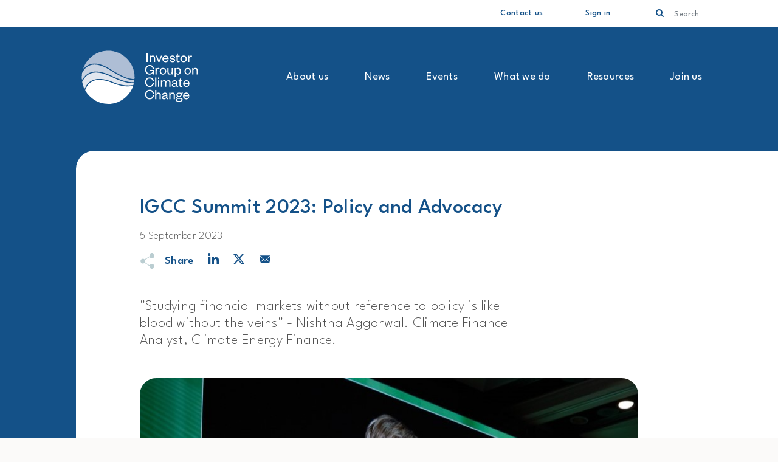

--- FILE ---
content_type: text/html; charset=UTF-8
request_url: https://igcc.org.au/igcc-summit-2023-policy-and-advocacy-2/
body_size: 11518
content:
<!DOCTYPE html>
<html lang="en-AU">
  <head>
    <meta charset="UTF-8">
    <meta name="viewport" content="width=device-width, initial-scale=1, shrink-to-fit=no">
    <link rel="profile" href="http://gmpg.org/xfn/11">
    <meta name='robots' content='index, follow, max-image-preview:large, max-snippet:-1, max-video-preview:-1' />
	<style>img:is([sizes="auto" i], [sizes^="auto," i]) { contain-intrinsic-size: 3000px 1500px }</style>
	
	<!-- This site is optimized with the Yoast SEO plugin v26.2 - https://yoast.com/wordpress/plugins/seo/ -->
	<title>IGCC Summit 2023: Policy and Advocacy - Investor Group on Climate Change</title>
	<link rel="canonical" href="https://igcc.org.au/igcc-summit-2023-policy-and-advocacy-2/" />
	<meta property="og:locale" content="en_US" />
	<meta property="og:type" content="article" />
	<meta property="og:title" content="IGCC Summit 2023: Policy and Advocacy - Investor Group on Climate Change" />
	<meta property="og:description" content="At the IGCC Summit 2023, a major topic was policy action and advocacy. Three Ministers and Opposition Shadow Minister spoke at the Summit, putting government initiatives front and centre as we learnt how investors can capitalise on a more secure policy environment since the 2022 change in government. Senator Jenny McAllister, Deputy Minister for Climate [...]Read More..." />
	<meta property="og:url" content="https://igcc.org.au/igcc-summit-2023-policy-and-advocacy-2/" />
	<meta property="og:site_name" content="Investor Group on Climate Change" />
	<meta property="article:published_time" content="2023-09-05T02:21:18+00:00" />
	<meta property="article:modified_time" content="2023-10-06T02:03:31+00:00" />
	<meta name="author" content="Investor Group on Climate Change" />
	<meta name="twitter:card" content="summary_large_image" />
	<meta name="twitter:label1" content="Written by" />
	<meta name="twitter:data1" content="Investor Group on Climate Change" />
	<meta name="twitter:label2" content="Est. reading time" />
	<meta name="twitter:data2" content="3 minutes" />
	<script type="application/ld+json" class="yoast-schema-graph">{"@context":"https://schema.org","@graph":[{"@type":"Article","@id":"https://igcc.org.au/igcc-summit-2023-policy-and-advocacy-2/#article","isPartOf":{"@id":"https://igcc.org.au/igcc-summit-2023-policy-and-advocacy-2/"},"author":{"name":"Investor Group on Climate Change","@id":"https://igcc.org.au/#/schema/person/85f2ccb37db4e04482e189e6e7c7b763"},"headline":"IGCC Summit 2023: Policy and Advocacy","datePublished":"2023-09-05T02:21:18+00:00","dateModified":"2023-10-06T02:03:31+00:00","mainEntityOfPage":{"@id":"https://igcc.org.au/igcc-summit-2023-policy-and-advocacy-2/"},"wordCount":554,"publisher":{"@id":"https://igcc.org.au/#organization"},"inLanguage":"en-AU"},{"@type":"WebPage","@id":"https://igcc.org.au/igcc-summit-2023-policy-and-advocacy-2/","url":"https://igcc.org.au/igcc-summit-2023-policy-and-advocacy-2/","name":"IGCC Summit 2023: Policy and Advocacy - Investor Group on Climate Change","isPartOf":{"@id":"https://igcc.org.au/#website"},"datePublished":"2023-09-05T02:21:18+00:00","dateModified":"2023-10-06T02:03:31+00:00","breadcrumb":{"@id":"https://igcc.org.au/igcc-summit-2023-policy-and-advocacy-2/#breadcrumb"},"inLanguage":"en-AU","potentialAction":[{"@type":"ReadAction","target":["https://igcc.org.au/igcc-summit-2023-policy-and-advocacy-2/"]}]},{"@type":"BreadcrumbList","@id":"https://igcc.org.au/igcc-summit-2023-policy-and-advocacy-2/#breadcrumb","itemListElement":[{"@type":"ListItem","position":1,"name":"Home","item":"https://igcc.org.au/"},{"@type":"ListItem","position":2,"name":"IGCC Summit 2023: Policy and Advocacy"}]},{"@type":"WebSite","@id":"https://igcc.org.au/#website","url":"https://igcc.org.au/","name":"Investor Group on Climate Change","description":"Accelerating investment for a climate-resilient economy","publisher":{"@id":"https://igcc.org.au/#organization"},"potentialAction":[{"@type":"SearchAction","target":{"@type":"EntryPoint","urlTemplate":"https://igcc.org.au/?s={search_term_string}"},"query-input":{"@type":"PropertyValueSpecification","valueRequired":true,"valueName":"search_term_string"}}],"inLanguage":"en-AU"},{"@type":"Organization","@id":"https://igcc.org.au/#organization","name":"Investor Group on Climate Change","url":"https://igcc.org.au/","logo":{"@type":"ImageObject","inLanguage":"en-AU","@id":"https://igcc.org.au/#/schema/logo/image/","url":"https://igcc.org.au/wp-content/uploads/2023/03/IGCC_Logo-1.svg","contentUrl":"https://igcc.org.au/wp-content/uploads/2023/03/IGCC_Logo-1.svg","width":180,"height":90,"caption":"Investor Group on Climate Change"},"image":{"@id":"https://igcc.org.au/#/schema/logo/image/"}},{"@type":"Person","@id":"https://igcc.org.au/#/schema/person/85f2ccb37db4e04482e189e6e7c7b763","name":"Investor Group on Climate Change","image":{"@type":"ImageObject","inLanguage":"en-AU","@id":"https://igcc.org.au/#/schema/person/image/","url":"https://secure.gravatar.com/avatar/651c9bebe94ae7b4b1bfed82c406d8c47f222602008e0cdd4309bd2d11d65627?s=96&d=mm&r=g","contentUrl":"https://secure.gravatar.com/avatar/651c9bebe94ae7b4b1bfed82c406d8c47f222602008e0cdd4309bd2d11d65627?s=96&d=mm&r=g","caption":"Investor Group on Climate Change"}}]}</script>
	<!-- / Yoast SEO plugin. -->


<link rel='dns-prefetch' href='//js.hs-scripts.com' />
<link rel='dns-prefetch' href='//cdn.jsdelivr.net' />
<link rel='stylesheet' id='formidable-css' href='https://igcc.org.au/wp-content/plugins/formidable/css/formidableforms.css?ver=114006' media='all' />
<link rel='stylesheet' id='website-styles-igcc-css' href='https://igcc.org.au/wp-content/themes/igcc/css/theme-igcc.css?ver=1767587062' media='all' />
<link rel='stylesheet' id='wp-block-library-css' href='https://igcc.org.au/wp-includes/css/dist/block-library/style.min.css?ver=6.8.3' media='all' />
<style id='classic-theme-styles-inline-css'>
/*! This file is auto-generated */
.wp-block-button__link{color:#fff;background-color:#32373c;border-radius:9999px;box-shadow:none;text-decoration:none;padding:calc(.667em + 2px) calc(1.333em + 2px);font-size:1.125em}.wp-block-file__button{background:#32373c;color:#fff;text-decoration:none}
</style>
<style id='safe-svg-svg-icon-style-inline-css'>
.safe-svg-cover{text-align:center}.safe-svg-cover .safe-svg-inside{display:inline-block;max-width:100%}.safe-svg-cover svg{fill:currentColor;height:100%;max-height:100%;max-width:100%;width:100%}

</style>
<link rel='stylesheet' id='search-filter-plugin-styles-css' href='https://igcc.org.au/wp-content/plugins/search-filter-pro/public/assets/css/search-filter.min.css?ver=2.5.21' media='all' />
<link rel='stylesheet' id='understrap-styles-css' href='https://igcc.org.au/wp-content/themes/igcc/css/theme.min.css?ver=1.5.1767587063' media='all' />
<link rel='stylesheet' id='clean-login-gen-css' href='https://igcc.org.au/wp-content/plugins/clean-login/content/style.css?ver=6.8.3' media='all' />
<link rel='stylesheet' id='bootstrap-icons-css' href='https://cdn.jsdelivr.net/npm/bootstrap-icons@1.11.3/font/bootstrap-icons.css?ver=6.8.3' media='all' />
<link rel='stylesheet' id='understrap-extra-styles-css' href='https://igcc.org.au/wp-content/themes/igcc/css/style.css?ver=1.5.1767587063' media='all' />
<script src="https://igcc.org.au/wp-includes/js/jquery/jquery.min.js?ver=3.7.1" id="jquery-core-js"></script>
<script src="https://igcc.org.au/wp-includes/js/jquery/jquery-migrate.min.js?ver=3.4.1" id="jquery-migrate-js"></script>
<script id="search-filter-plugin-build-js-extra">
var SF_LDATA = {"ajax_url":"https:\/\/igcc.org.au\/wp-admin\/admin-ajax.php","home_url":"https:\/\/igcc.org.au\/","extensions":[]};
</script>
<script src="https://igcc.org.au/wp-content/plugins/search-filter-pro/public/assets/js/search-filter-build.min.js?ver=2.5.21" id="search-filter-plugin-build-js"></script>
<script src="https://igcc.org.au/wp-content/plugins/search-filter-pro/public/assets/js/select2.min.js?ver=2.5.21" id="search-filter-plugin-select2-js"></script>
			<!-- DO NOT COPY THIS SNIPPET! Start of Page Analytics Tracking for HubSpot WordPress plugin v11.3.37-->
			<script class="hsq-set-content-id" data-content-id="blog-post">
				var _hsq = _hsq || [];
				_hsq.push(["setContentType", "blog-post"]);
			</script>
			<!-- DO NOT COPY THIS SNIPPET! End of Page Analytics Tracking for HubSpot WordPress plugin -->
			<!-- Google tag (gtag.js) -->
<script async src="https://www.googletagmanager.com/gtag/js?id=G-5H1E2CWTZH"></script>
<script>
  window.dataLayer = window.dataLayer || [];
  function gtag(){dataLayer.push(arguments);}
  gtag('js', new Date());

  gtag('config', 'G-5H1E2CWTZH');
</script>
<script>document.documentElement.className += " js";</script>
<meta name="mobile-web-app-capable" content="yes">
<meta name="apple-mobile-web-app-capable" content="yes">
<meta name="apple-mobile-web-app-title" content="Investor Group on Climate Change - Accelerating investment for a climate-resilient economy">
<link rel="icon" href="https://igcc.org.au/wp-content/uploads/2023/06/cropped-igcc-32x32.png" sizes="32x32" />
<link rel="icon" href="https://igcc.org.au/wp-content/uploads/2023/06/cropped-igcc-192x192.png" sizes="192x192" />
<link rel="apple-touch-icon" href="https://igcc.org.au/wp-content/uploads/2023/06/cropped-igcc-180x180.png" />
<meta name="msapplication-TileImage" content="https://igcc.org.au/wp-content/uploads/2023/06/cropped-igcc-270x270.png" />
		<style id="wp-custom-css">
			.entry-content ul li, .standard-content ul li {
	display: block;
}

.entry-content ul li:before, .standard-content ul li:before {
	margin-right: 8px
}

.entry-content ul, .entry-content ol, .standard-content ul, .standard-content ol {
	margin-top: 1rem;
}

.featured-content .content-item a {
	margin-bottom: 0;
}

.leapfrogHide {
	display : none;
}

.frm_error {
	color: pink !important
}


#page .page-header-overlay.bottom-30 {
	bottom: 30px;
}

#wrapper-navbar #navbarActionDropdown .search-wpb input {
	margin-top: 2px;
}

@media (max-width: 767px) {
  .search-filter-result-item h3 {
    font-size: var(--h3-font-size-mobile, 1.1875rem);
		line-height: 20px;
  }
}

.searchandfilter > ul > li {
	margin-left: 0;
}

.cleanlogin-notification {
   -moz-animation: cssAnimation 0s ease-in 20s forwards;
    -webkit-animation: cssAnimation 0s ease-in 20s forwards;
    -o-animation: cssAnimation 0s ease-in 20s forwards;
    animation: cssAnimation 0s ease-in 20s forwards;
    }

.frm_primary_label, .frm_radio label, .frm_description, .frm_section_heading h3, .frm_checkbox label, .frm_html_container, .frm_html_container a { 
	color : white !important
}

.with_frm_style .frm_checkbox input[type="checkbox"] {
	display : none !important;
}

.form input[type="checkbox"]:checked + span::before, .form input[type="radio"]:checked + span::before, .gform_wrapper.gravity-theme form input[type="checkbox"]:checked + span::before, .gform_wrapper.gravity-theme form input[type="radio"]:checked + span::before, form input[type="checkbox"]:checked + span::before, form input[type="radio"]:checked + span::before {
  width: 12px;
  top: 0px;
	left: 10px; 
}

#page-wrapper iframe, 
#page-wrapper object, 
#page-wrapper embed {
    width: 100% !important;
    aspect-ratio: 16 / 9;
    height: auto !important;
}

#page-wrapper .wp-video,
#page-wrapper .mejs-container,
#page-wrapper .mejs-overlay,
#page-wrapper video {
    width: 100% !important;
    height: auto !important;
    aspect-ratio: 16 / 9;
}

#page-wrapper .mejs-inner {
    width: 100% !important;
}


		</style>
		  </head>

  <body class="wp-singular post-template-default single single-post postid-16312 single-format-standard wp-custom-logo wp-embed-responsive wp-theme-igcc group-blog" itemscope itemtype="http://schema.org/WebSite">
        <div class="site" id="page">

      <!-- ******************* The Navbar Area ******************* -->
      <div id="wrapper-navbar">

        <a class="sr-only skip-link sr-only-focusable" href="#content">Skip to content</a>

        <nav id="main-nav" class="navbar navbar-expand-md flex-md-wrap" aria-labelledby="main-nav-label">

          <h2 id="main-nav-label" class="sr-only">
            Main Navigation          </h2>

          <div class="d-none d-md-flex w-100 bg-white">
            <div class="container-xl p-md-0 justify-content-end">
              <div id="navbarActionDropdown" class="action-menu-class"><ul id="action-menu" class="navbar-nav navbar-expand ml-auto d-none d-md-flex"><li itemscope="itemscope" itemtype="https://www.schema.org/SiteNavigationElement" id="menu-item-16042" class="nmr-logged-out menu-item menu-item-type-post_type menu-item-object-page menu-item-16042 nav-item"><a title="Contact us" href="https://igcc.org.au/contact/" class="nav-link">Contact us</a></li>
<li itemscope="itemscope" itemtype="https://www.schema.org/SiteNavigationElement" id="menu-item-620" class="nmr-logged-out menu-item menu-item-type-post_type menu-item-object-page menu-item-620 nav-item"><a title="Sign in" href="https://igcc.org.au/sign-in/" class="nav-link">Sign in</a></li>
<li class="search search-wpb"><form role="search" method="get" id="searchform" action="https://igcc.org.au/search/" >
        <label class="sr-only" for="s">Search</label>
        <div class="input-group">
        <input class="field form-control" id="s" type="search"  name="_sf_s" placeholder="Search" value/>
        <span class="input-group-append">
            <button class="button form-submit form-control" id="searchsubmit" type="submit"><i class="fa fa-search"></i></button>
        </span>
        </form></ul></div>            </div>
          </div>

                    <div class="container-fluid content-section p-0 px-2 px-lg-0 standard-padding mt-md-4 d-flex justify-between">
            
            <!-- Your site title as branding in the menu -->
            <a href="https://igcc.org.au/" class="navbar-brand custom-logo-link" rel="home"><img width="180" height="90" src="https://igcc.org.au/wp-content/uploads/2023/03/IGCC_Logo-1.svg" class="img-fluid" alt="Investor Group on Climate Change" decoding="async" /></a>            <!-- end custom logo -->

            <button class="navbar-toggler" type="button" data-toggle="collapse" data-target=".navbarNavDropdown" aria-controls="navbarNavDropdown" aria-expanded="false" aria-label="Toggle navigation">
              <span class="inactive position-absolute">Menu</span>
              <span class="active"></span>
              <span class="navbar-toggler-icon">
                <span></span>
              </span>
            </button>

            <!-- The WordPress Menu goes here -->
            <div class="flex-wrap justify-content-end header-menu d-flex ">
              <div id="navbarNavDropdown" class="navbarNavDropdown collapse navbar-collapse w-100"><ul id="main-menu" class="navbar-nav ml-auto"><li itemscope="itemscope" itemtype="https://www.schema.org/SiteNavigationElement" id="menu-item-97" class="menu-item menu-item-type-post_type menu-item-object-page menu-item-has-children dropdown menu-item-97 nav-item"><a title="About us" href="https://igcc.org.au/about/" data-toggle="dropdown" aria-haspopup="true" aria-expanded="false" class="dropdown-toggle nav-link" id="menu-item-dropdown-97">About us</a>
<ul class="dropdown-menu" aria-labelledby="menu-item-dropdown-97" role="menu">
	<li itemscope="itemscope" itemtype="https://www.schema.org/SiteNavigationElement" id="menu-item-17530" class="menu-item menu-item-type-post_type menu-item-object-page menu-item-17530 nav-item"><a title="Our story" href="https://igcc.org.au/about/our-story/" class="dropdown-item">Our story</a></li>
	<li itemscope="itemscope" itemtype="https://www.schema.org/SiteNavigationElement" id="menu-item-504" class="menu-item menu-item-type-post_type menu-item-object-page menu-item-504 nav-item"><a title="Our members" href="https://igcc.org.au/about/our-members/" class="dropdown-item">Our members</a></li>
	<li itemscope="itemscope" itemtype="https://www.schema.org/SiteNavigationElement" id="menu-item-503" class="menu-item menu-item-type-post_type menu-item-object-page menu-item-503 nav-item"><a title="Our board" href="https://igcc.org.au/about/our-board/" class="dropdown-item">Our board</a></li>
	<li itemscope="itemscope" itemtype="https://www.schema.org/SiteNavigationElement" id="menu-item-502" class="menu-item menu-item-type-post_type menu-item-object-page menu-item-502 nav-item"><a title="Our management" href="https://igcc.org.au/about/our-management/" class="dropdown-item">Our management</a></li>
	<li itemscope="itemscope" itemtype="https://www.schema.org/SiteNavigationElement" id="menu-item-514" class="menu-item menu-item-type-post_type menu-item-object-page menu-item-514 nav-item"><a title="Contact us" href="https://igcc.org.au/contact/" class="dropdown-item">Contact us</a></li>
</ul>
</li>
<li itemscope="itemscope" itemtype="https://www.schema.org/SiteNavigationElement" id="menu-item-307" class="menu-item menu-item-type-post_type menu-item-object-page menu-item-307 nav-item"><a title="News" href="https://igcc.org.au/news/" class="nav-link">News</a></li>
<li itemscope="itemscope" itemtype="https://www.schema.org/SiteNavigationElement" id="menu-item-394" class="menu-item menu-item-type-post_type menu-item-object-page menu-item-394 nav-item"><a title="Events" href="https://igcc.org.au/events/" class="nav-link">Events</a></li>
<li itemscope="itemscope" itemtype="https://www.schema.org/SiteNavigationElement" id="menu-item-928" class="menu-item menu-item-type-post_type menu-item-object-page menu-item-has-children dropdown menu-item-928 nav-item"><a title="What we do" href="https://igcc.org.au/what-we-do/" data-toggle="dropdown" aria-haspopup="true" aria-expanded="false" class="dropdown-toggle nav-link" id="menu-item-dropdown-928">What we do</a>
<ul class="dropdown-menu" aria-labelledby="menu-item-dropdown-928" role="menu">
	<li itemscope="itemscope" itemtype="https://www.schema.org/SiteNavigationElement" id="menu-item-15509" class="menu-item menu-item-type-custom menu-item-object-custom menu-item-has-children dropdown menu-item-15509 nav-item"><a title="Investor Practice" href="/workstream/investor-practice/" data-toggle="dropdown" aria-haspopup="true" aria-expanded="false" class="dropdown-toggle nav-link" id="menu-item-dropdown-15509">Investor Practice</a>
	<ul class="dropdown-menu" aria-labelledby="menu-item-dropdown-15509" role="menu">
		<li itemscope="itemscope" itemtype="https://www.schema.org/SiteNavigationElement" id="menu-item-874" class="menu-item menu-item-type-post_type menu-item-object-working_group menu-item-874 nav-item"><a title="- Working Group" href="https://igcc.org.au/working_group/investor-practice/" class="dropdown-item">&#8211; Working Group</a></li>
	</ul>
</li>
	<li itemscope="itemscope" itemtype="https://www.schema.org/SiteNavigationElement" id="menu-item-15508" class="menu-item menu-item-type-custom menu-item-object-custom menu-item-has-children dropdown menu-item-15508 nav-item"><a title="Policy &amp; Advocacy" href="/workstream/policy-advocacy/" data-toggle="dropdown" aria-haspopup="true" aria-expanded="false" class="dropdown-toggle nav-link" id="menu-item-dropdown-15508">Policy &#038; Advocacy</a>
	<ul class="dropdown-menu" aria-labelledby="menu-item-dropdown-15508" role="menu">
		<li itemscope="itemscope" itemtype="https://www.schema.org/SiteNavigationElement" id="menu-item-872" class="menu-item menu-item-type-post_type menu-item-object-working_group menu-item-872 nav-item"><a title="- Working Group" href="https://igcc.org.au/working_group/policy-advocacy/" class="dropdown-item">&#8211; Working Group</a></li>
		<li itemscope="itemscope" itemtype="https://www.schema.org/SiteNavigationElement" id="menu-item-871" class="menu-item menu-item-type-post_type menu-item-object-working_group menu-item-871 nav-item"><a title="- Sub-Group: Energy Transition" href="https://igcc.org.au/working_group/energy-transition/" class="dropdown-item">&#8211; Sub-Group: Energy Transition</a></li>
	</ul>
</li>
	<li itemscope="itemscope" itemtype="https://www.schema.org/SiteNavigationElement" id="menu-item-15507" class="menu-item menu-item-type-custom menu-item-object-custom menu-item-has-children dropdown menu-item-15507 nav-item"><a title="Corporate Engagement" href="/workstream/corporate-engagement/" data-toggle="dropdown" aria-haspopup="true" aria-expanded="false" class="dropdown-toggle nav-link" id="menu-item-dropdown-15507">Corporate Engagement</a>
	<ul class="dropdown-menu" aria-labelledby="menu-item-dropdown-15507" role="menu">
		<li itemscope="itemscope" itemtype="https://www.schema.org/SiteNavigationElement" id="menu-item-875" class="menu-item menu-item-type-post_type menu-item-object-working_group menu-item-875 nav-item"><a title="- Working Group" href="https://igcc.org.au/working_group/corporate-engagement/" class="dropdown-item">&#8211; Working Group</a></li>
	</ul>
</li>
</ul>
</li>
<li itemscope="itemscope" itemtype="https://www.schema.org/SiteNavigationElement" id="menu-item-308" class="menu-item menu-item-type-post_type menu-item-object-page menu-item-308 nav-item"><a title="Resources" href="https://igcc.org.au/resources/" class="nav-link">Resources</a></li>
<li itemscope="itemscope" itemtype="https://www.schema.org/SiteNavigationElement" id="menu-item-802" class="menu-item menu-item-type-post_type menu-item-object-page menu-item-has-children dropdown menu-item-802 nav-item"><a title="Join us" href="https://igcc.org.au/join-us/" data-toggle="dropdown" aria-haspopup="true" aria-expanded="false" class="dropdown-toggle nav-link" id="menu-item-dropdown-802">Join us</a>
<ul class="dropdown-menu" aria-labelledby="menu-item-dropdown-802" role="menu">
	<li itemscope="itemscope" itemtype="https://www.schema.org/SiteNavigationElement" id="menu-item-896" class="menu-item menu-item-type-post_type menu-item-object-page menu-item-896 nav-item"><a title="Membership" href="https://igcc.org.au/membership/" class="dropdown-item">Membership</a></li>
	<li itemscope="itemscope" itemtype="https://www.schema.org/SiteNavigationElement" id="menu-item-885" class="menu-item menu-item-type-post_type menu-item-object-page menu-item-885 nav-item"><a title="Support our work" href="https://igcc.org.au/support-our-work/" class="dropdown-item">Support our work</a></li>
	<li itemscope="itemscope" itemtype="https://www.schema.org/SiteNavigationElement" id="menu-item-884" class="menu-item menu-item-type-post_type menu-item-object-page menu-item-884 nav-item"><a title="Career opportunities" href="https://igcc.org.au/careers/" class="dropdown-item">Career opportunities</a></li>
</ul>
</li>
</ul></div>
              <div id="navbarMobileActionDropdown" class="navbarNavDropdown mobile-action-menu-class collapse navbar-collapse d-md-none"><ul id="action-menu" class="navbar-nav navbar-expand justify-content-end mobile-action-menu"><li itemscope="itemscope" itemtype="https://www.schema.org/SiteNavigationElement" class="nmr-logged-out menu-item menu-item-type-post_type menu-item-object-page menu-item-16042 nav-item"><a title="Contact us" href="https://igcc.org.au/contact/" class="nav-link">Contact us</a></li>
<li itemscope="itemscope" itemtype="https://www.schema.org/SiteNavigationElement" class="nmr-logged-out menu-item menu-item-type-post_type menu-item-object-page menu-item-620 nav-item"><a title="Sign in" href="https://igcc.org.au/sign-in/" class="nav-link">Sign in</a></li>
<li class="search search-wpb"><form role="search" method="get" id="searchform" action="https://igcc.org.au/search/" >
        <label class="sr-only" for="s">Search</label>
        <div class="input-group">
        <input class="field form-control" id="s" type="search"  name="_sf_s" placeholder="Search" value/>
        <span class="input-group-append">
            <button class="button form-submit form-control" id="searchsubmit" type="submit"><i class="fa fa-search"></i></button>
        </span>
        </form></ul></div>
            </div>
                      </div><!-- .container -->
        
        </nav><!-- .site-navigation -->

      </div><!-- #wrapper-navbar end -->

<div class="wrapper" id="single-wrapper">

	<div id="content" tabindex="-1">

		<main class="site-main" id="main">

			
				
<article class="post-16312 post type-post status-publish format-standard hentry" id="post-16312">
	<div class="mx-auto components">
		<div class="page-header container-fluid standard-padding">
			<div class="py-3 py-md-4 py-lg-5"></div>
		</div>

		<!-- Events -->
					
<div
class="page-content content-section container-fluid content-start">
<div class="content-section-inner default-padding default pb-4">
	<div class="entry-content">
		<h1 class="limit-width">
			IGCC Summit 2023: Policy and Advocacy		</h1>
		<div class="mb-3 mt-3">5 September 2023</div>
		<div class="share-buttons">
  <div class="share-buttons-inner">
    <div class="share-buttons-buttons d-flex align-content-center mt-3">
      <span class="mr-4 d-flex share-buttons-title font-weight-semibold text-primary align-items-center"><span class="align-middle icon icon-share" alt=""></span><span class="ml-3 d-inline-block"> Share</span></span>
      <a class="mr-4 d-flex share-button share-button-linkedin" href="https://www.linkedin.com/shareArticle?url=https%3A%2F%2Figcc.org.au%2Figcc-summit-2023-policy-and-advocacy-2%2F&title=IGCC+Summit+2023%3A+Policy+and+Advocacy"
        target="_blank" rel="nofollow"><span class="align-middle icon icon-linkedin" alt="LinkedIn"></span>
      </a>
      <a class="mr-4 d-flex share-button share-button-twitter" href="https://twitter.com/intent/tweet?url=https%3A%2F%2Figcc.org.au%2Figcc-summit-2023-policy-and-advocacy-2%2F&text=IGCC+Summit+2023%3A+Policy+and+Advocacy"
        target="_blank" rel="nofollow"><span class="align-middle bi-twitter-x" alt="Twitter"></span>
      </a>
      <a class="mr-4 d-flex share-button share-button-email" href="mailto:?subject=IGCC+Summit+2023%3A+Policy+and+Advocacy&body=https%3A%2F%2Figcc.org.au%2Figcc-summit-2023-policy-and-advocacy-2%2F"
        target="_blank" rel="nofollow"><span class="align-middle icon icon-email" alt="Email"></span>
      </a>
    </div>
  </div>
</div>

					<div class="limit-width">
				<div class="pt-5 lead">
					"Studying financial markets without reference to policy is like blood without the veins" - Nishtha Aggarwal. Climate Finance Analyst, Climate Energy Finance.  				</div>
			</div>
		
							<div class="pt-5">
				<img class="limit-img-width rounded" src="https://igcc.org.au/wp-content/uploads/2023/08/image.png"
				alt="" />
			</div>
			<br>
		
		<div class="limit-width ">
			<p class="lead"><strong>At the IGCC Summit 2023, a major topic was policy action and advocacy. </strong></p>
<p class="lead">Three Ministers and Opposition Shadow Minister spoke at the Summit, putting government initiatives front and centre as we learnt how investors can capitalise on a more secure policy environment since the 2022 change in government.</p>
<p>Senator <strong>Jenny McAllister</strong>, Deputy Minister for Climate Change and Energy, outlined policy tools supporting investors, noting that the National Reconstruction Fund aims to catalyse innovation across sectors. She also referenced the new nationally integrated information hub for climate adaptation.</p>
<p>Minister for Climate Change and Energy, <strong>Chris Bowen</strong>, again celebrated the role that the Investor Group on Climate Change has played in the policy landscape, acknowledging “IGCC has long advocated for detailed sector plans for decarbonisation”.</p>
<p>Treasurer<strong> Jim Chalmers</strong> highlighted the prominence of climate change and the energy transformation in the new Intergenerational Report.</p>
<p>Shadow Minister for Climate Change and Energy, <strong>Ted O’Brien</strong> described the coalition’s approach to net zero; balancing climate goals with a powerful, liberal democracy.</p>
<h4></h4>
<h4>SECTOR PATHWAYS</h4>
<ul>
<li>The panel discussion on unlocking Australian sector targets and pathways, referred to granularity of short-term targets in sector pathways being necessary for behavioural change.</li>
<li>Sector targets and pathways can also be fed into models that will support diversifying trade exposure away from carbon-intensive commodities.</li>
<li>Speakers on many panels, across themes, referenced the opportunities that sector pathways will create for decarbonising the hard to abate sectors and heavy industrials in the Australian economy.</li>
<li>Chair of IGCC and the Investment Committee of Cbus, Stephen Dunn, remarked that &#8220;this is the first-time government, industry, and investors have come together to design sector pathways for net zero&#8221;.</li>
</ul>
<h4>2035 TARGET</h4>
<ul>
<li>The panel for building and escalating policy action in 2024, introduced delegates to the approach for the 2035 target. It should be determined based on science and then taking into consideration Australia’s highest ambition using social and sector-by-sector economic analysis and reviewing international standards.</li>
<li>We highlighted the importance of ambition for target setting across the public and private sector. Speakers in the target-setting panel noted that interim targets can open the door for positive advocacy.</li>
</ul>
<h4>STANDARDS AND DISCLOSURE</h4>
<ul>
<li>Sue Lloyd, the Vice-Chair of the International Sustainability Standards Board said that, globally, climate reporting is getting better.</li>
<li>The ISSB has enhanced investor-company dialogue as a single source of truth. Globally and collectively, it has developed a baseline built on market best standards. This will also help consolidate the reporting landscape, bringing in the TCFD under its remit.</li>
<li>During the panel &#8216;“All Aboard: Mandatory Climate Disclosures are Leaving the Station,” we were reminded that mandatory disclosures will become a minimum, but some companies may want to provide more information for investors and other stakeholders.</li>
<li>Currently in Australia only 24% of ASX200 companies disclose physical material risk and only 21% companies publicly climate material scenario risk analysis, there is far more to be done.</li>
</ul>
<h4>ASIC REGULATION</h4>
<ul>
<li>Greenwashing has been a pertinent topic of discussion over the last 18 months. Legal adviser Daisy Mallett identified three major types of greenwashing:
<ul>
<li>By association (relying on ‘green’ companies’ claims in your portfolios without doing independent due diligence).</li>
<li>Transition-washing (ensuring that the activities you are funding align with taxonomies and transition activities).</li>
<li>By offset (claiming carbon-neutrality where this is coming from offsets)</li>
</ul>
</li>
</ul>
<h5><em style="font-size: 1.25rem;">A heartfelt thanks to all our speakers, sponsors, and attendees who made this summit an inspiring experience. </em></h5>
		</div>

	</div><!-- .entry-content -->
</div>
</div>

<div class="content-section container-fluid">
  <div class="content-section-inner default-padding pb-5 py-4 white">
    <div class="row">
      <div class="col-12">
        <h4 class="larger mb-3">More</h4>
      </div>
      <div class="col-12">
        <a class="badge badge-light" href="https://igcc.org.au/workstream/policy-advocacy/">Policy &#038; Advocacy</a><a class="badge badge-light" href="https://igcc.org.au/working_group/policy-advocacy/">Policy &#038; Advocacy Working Group</a>      </div>
    </div>
  </div>
</div>


<div
    class="news-slider content-section container-fluid content-end ">
    <div
        class="content-section-inner default-padding bg-tertiary">
        <div class="row">
            <div class="col-12 px-3">
                <h2 class="h2-padding font-size-medium">Latest news &amp; insights                </h2>
            </div>
            <div class="col-12 px-0">

                            <div class="slider w-100">
                                            <div class="px-3">
                            
                                                                                        
                            
<div class="card card-image h-100">
            <div class="card-img position-relative">
        <a href="https://igcc.org.au/systems-level-engagement/">        <img class="card-img-top" src="https://igcc.org.au/wp-content/uploads/2025/10/System-stewardship-report-cover-295x150.png" alt="">
        </a>            </div>
    <div class="card-body bg-white">
        <a href="https://igcc.org.au/systems-level-engagement/">        <h4 class="card-title">New IGCC Report: Investors Must Engage the Wider System to Tackle Climate Risks Threatening Market-Wide Returns</h4>
        </a>        <!--<p class="card-text">--><!--</p>-->
                            <div class="date">
                15 December 2025            </div>
                    </div>
</div>

                                                    </div>
                                            <div class="px-3">
                            
                                                                                        
                            
<div class="card card-image h-100">
            <div class="card-img position-relative">
        <a href="https://igcc.org.au/igcc-appears-before-aotearoa-new-zealand-parliamentary-committee-international-capital-wants-climate-reporting/">        <img class="card-img-top" src="https://igcc.org.au/wp-content/uploads/2025/07/Francesca-Muskovic-295x150.png" alt="">
        </a>            </div>
    <div class="card-body bg-white">
        <a href="https://igcc.org.au/igcc-appears-before-aotearoa-new-zealand-parliamentary-committee-international-capital-wants-climate-reporting/">        <h4 class="card-title">IGCC appears before Aotearoa New Zealand Parliamentary Committee: International capital wants climate reporting</h4>
        </a>        <!--<p class="card-text">--><!--</p>-->
                            <div class="date">
                12 December 2025            </div>
                    </div>
</div>

                                                    </div>
                                            <div class="px-3">
                            
                                                                                        
                            
<div class="card card-image h-100">
            <div class="card-img position-relative">
        <a href="https://igcc.org.au/australias-60bn-public-capital-system-and-the-climate-investment-opportunity-2/">        <img class="card-img-top" src="https://igcc.org.au/wp-content/uploads/2025/12/Key-Image_SIV-Refom-Report-295x150.jpg" alt="">
        </a>            </div>
    <div class="card-body bg-white">
        <a href="https://igcc.org.au/australias-60bn-public-capital-system-and-the-climate-investment-opportunity-2/">        <h4 class="card-title">Australia’s $60bn Public Capital System and The Climate Investment Opportunity</h4>
        </a>        <!--<p class="card-text">--><!--</p>-->
                            <div class="date">
                10 December 2025            </div>
                    </div>
</div>

                                                    </div>
                                            <div class="px-3">
                            
                                                                                        
                            
<div class="card card-image h-100">
            <div class="card-img position-relative">
        <a href="https://igcc.org.au/australian-cop-president-negotiations-has-potential-for-economic-wins/">        <img class="card-img-top" src="https://igcc.org.au/wp-content/uploads/2024/12/Rebecca-Mikula-Wright-295x150.jpg" alt="">
        </a>            </div>
    <div class="card-body bg-white">
        <a href="https://igcc.org.au/australian-cop-president-negotiations-has-potential-for-economic-wins/">        <h4 class="card-title">Australian COP President (Negotiations) has Potential for Economic Wins</h4>
        </a>        <!--<p class="card-text">--><!--</p>-->
                            <div class="date">
                20 November 2025            </div>
                    </div>
</div>

                                                    </div>
                                            <div class="px-3">
                            
                                                                                        
                            
<div class="card card-image h-100">
            <div class="card-img position-relative">
        <a href="https://igcc.org.au/igccs-climate-leaders-awards-go-to-john-thwaites-alison-ewings-ros-mckay-and-rick-walters/">        <img class="card-img-top" src="https://igcc.org.au/wp-content/uploads/2025/10/IGCC-Award-Winners-295x150.jpg" alt="">
        </a>            </div>
    <div class="card-body bg-white">
        <a href="https://igcc.org.au/igccs-climate-leaders-awards-go-to-john-thwaites-alison-ewings-ros-mckay-and-rick-walters/">        <h4 class="card-title">IGCC’s Climate Leaders’ Awards go to John Thwaites, Alison Ewings, Ros McKay and Rick Walters</h4>
        </a>        <!--<p class="card-text">--><!--</p>-->
                            <div class="date">
                30 October 2025            </div>
                    </div>
</div>

                                                    </div>
                                            <div class="px-3">
                            
                                                                                        
                            
<div class="card card-image h-100">
            <div class="card-img position-relative">
        <a href="https://igcc.org.au/igcc-summit-2025-decoding-the-transition-key-moments/">        <img class="card-img-top" src="https://igcc.org.au/wp-content/uploads/2025/10/Website-wrap-up-copy-1-295x150.png" alt="">
        </a>            </div>
    <div class="card-body bg-white">
        <a href="https://igcc.org.au/igcc-summit-2025-decoding-the-transition-key-moments/">        <h4 class="card-title">IGCC Summit 2025: Decoding the Transition: Key Moments</h4>
        </a>        <!--<p class="card-text">--><!--</p>-->
                            <div class="date">
                30 October 2025            </div>
                    </div>
</div>

                                                    </div>
                                            <div class="px-3">
                            
                                                                                        
                            
<div class="card card-image h-100">
            <div class="card-img position-relative">
        <a href="https://igcc.org.au/aotearoa-new-zealand-governments-proposed-changes-to-the-mandatory-climate-related-disclosure-regime-risk-the-countrys-economy/">        <img class="card-img-top" src="https://igcc.org.au/wp-content/uploads/2025/10/New-Zealand-Beehive-295x150.jpg" alt="">
        </a>            </div>
    <div class="card-body bg-white">
        <a href="https://igcc.org.au/aotearoa-new-zealand-governments-proposed-changes-to-the-mandatory-climate-related-disclosure-regime-risk-the-countrys-economy/">        <h4 class="card-title">Aotearoa New Zealand Government’s proposed changes to the mandatory climate-related disclosure regime risk the country’s economy.</h4>
        </a>        <!--<p class="card-text">--><!--</p>-->
                            <div class="date">
                23 October 2025            </div>
                    </div>
</div>

                                                    </div>
                                            <div class="px-3">
                            
                                                                                        
                            
<div class="card card-image h-100">
            <div class="card-img position-relative">
        <a href="https://igcc.org.au/submission-net-zero-fund-should-fast-track-reip-development/">        <img class="card-img-top" src="https://igcc.org.au/wp-content/uploads/2025/07/fabio-santo-CtDYu6cmwys-unsplash-295x150.jpg" alt="">
        </a>            </div>
    <div class="card-body bg-white">
        <a href="https://igcc.org.au/submission-net-zero-fund-should-fast-track-reip-development/">        <h4 class="card-title">Submission: Net Zero Fund should fast-track REIP development</h4>
        </a>        <!--<p class="card-text">--><!--</p>-->
                            <div class="date">
                19 October 2025            </div>
                    </div>
</div>

                                                    </div>
                                            <div class="px-3">
                            
                                                                                        
                            
<div class="card card-image h-100">
            <div class="card-img position-relative">
        <a href="https://igcc.org.au/from-risk-to-resilience-what-investors-expect-from-companies-on-physical-climate-risk-2/">        <img class="card-img-top" src="https://igcc.org.au/wp-content/uploads/2025/10/Screenshot-2025-10-13-at-4.13.21-PM-295x150.png" alt="">
        </a>            </div>
    <div class="card-body bg-white">
        <a href="https://igcc.org.au/from-risk-to-resilience-what-investors-expect-from-companies-on-physical-climate-risk-2/">        <h4 class="card-title">From Risk to Resilience: What Investors Expect from Companies on Physical Climate Risk</h4>
        </a>        <!--<p class="card-text">--><!--</p>-->
                            <div class="date">
                13 October 2025            </div>
                    </div>
</div>

                                                    </div>
                                            <div class="px-3">
                            
                                                                                        
                            
<div class="card card-image h-100">
            <div class="card-img position-relative">
        <a href="https://igcc.org.au/building-board-capability/">        <img class="card-img-top" src="https://igcc.org.au/wp-content/uploads/2025/10/Screenshot-2025-10-09-at-11.33.56-AM-295x150.png" alt="">
        </a>            </div>
    <div class="card-body bg-white">
        <a href="https://igcc.org.au/building-board-capability/">        <h4 class="card-title">Building Board Capability for the Climate Transition</h4>
        </a>        <!--<p class="card-text">--><!--</p>-->
                            <div class="date">
                13 October 2025            </div>
                    </div>
</div>

                                                    </div>
                                    </div>
                        </div>

            <div class="col-12 px-3">
                <div class="row mt-4 mt-md-0 news-footer">
                                                                <div class="col-6">
                            <a class="btn btn-primary" href="/news" target="">View
                                all</a>
                        </div>
                                        <div class="col-6 text-right arrows"></div>
                </div>
            </div>
        </div>
    </div>
</div>

		<!-- End of news -->

		<!-- People -->
				<!-- End of people -->
					</div>
</article><!-- #post-## -->

			
		</main><!-- #main -->

	</div><!-- #content -->

</div><!-- #single-wrapper -->




</div><!-- #page we need this extra closing tag here -->

<div class="wrapper" id="wrapper-footer">

  <div class="components site container-fluid align-right">

    <footer class="mx-auto pt-5 pb-4 row site-footer" id="colophon">

      <div class="col-12 mb-4 mb-lg-5">
                          <img class="footer-logo" src="https://igcc.org.au/wp-content/uploads/2023/03/IGCC_Logo-1.svg"
               alt="" />
              </div>

      <div class="col-12 col-lg-4 footer-content">
        <div class="site-info">
          <p>The Investor Group on Climate Change (ABN 15 519 534 459), established in 2005, is a Company Limited by Guarantee with a non-executive board under the Australian Corporations Act and is registered under the Australian Charities and Not-for-Profits Commission (ACNC) It is governed by a board comprised of representatives of full and associate members.</p>
<p class="smaller-text">We acknowledge the traditional custodians of the lands on which we work. They include the Boonwurrung, Gadigal, and Ngunnawal people.</p>
<p class="smaller-text">© Investor Group on Climate Change 2023 –<br />
<a href="/terms">Website Terms and Conditions</a> | <a href="/privacy">Privacy Policy</a></p>
        </div><!-- .site-info -->
      </div>

      <div class="col-7 col-lg-4 mt-4 mt-md-0">
        <div class="contact-details">
          <h3>Contact us</h3>
<ul>
<li>PO Box Q937</li>
<li>Queen Victoria Building NSW 1230</li>
<li>Phone: <a class="d-inline-block" href="tel:+61289741160">+61 2 8974 1160</a></li>
<li>Email: <a class="d-inline-block" href="mailto:secretariat@igcc.org.au">secretariat@igcc.org.au</a></li>
</ul>
        </div>

        <div class="footer-follow mt-4">
          <div class="row nav mx-0">
            <p><a href="https://au.linkedin.com/company/investor-group-on-climate-change-igcc" target="_blank" rel="noopener"><img decoding="async" class="alignnone size-medium wp-image-960" src="https://igcc.org.au/wp-content/uploads/2023/05/linkedin.svg" alt="" /></a><a href="https://twitter.com/IGCC_Update" target="_blank" rel="noopener"><img loading="lazy" decoding="async" width="29" height="27" class="alignnone size-medium wp-image-959" src="https://igcc.org.au/wp-content/uploads/2023/05/Twitter-X_whitesml-1.png" alt="" /></a><a href="https://www.youtube.com/channel/UCvVRwupRekOHJAac3ZAHt2g" target="_blank" rel="noopener"><img decoding="async" class="alignnone size-medium wp-image-958" src="https://igcc.org.au/wp-content/uploads/2023/05/youtube.svg" alt="" /></a></p>
          </div>
        </div>
      </div>

      <div class="col-5 col-lg-4 mt-4 mt-md-0">
        <div class="footer-menu">
          
          <div class="text-uppercase"><div class="menu-main-menu-container"><ul id="menu-main-menu" class=""><li class="menu-item menu-item-type-post_type menu-item-object-page menu-item-97"><a href="https://igcc.org.au/about/">About us</a></li>
<li class="menu-item menu-item-type-post_type menu-item-object-page menu-item-307"><a href="https://igcc.org.au/news/">News</a></li>
<li class="menu-item menu-item-type-post_type menu-item-object-page menu-item-394"><a href="https://igcc.org.au/events/">Events</a></li>
<li class="menu-item menu-item-type-post_type menu-item-object-page menu-item-928"><a href="https://igcc.org.au/what-we-do/">What we do</a></li>
<li class="menu-item menu-item-type-post_type menu-item-object-page menu-item-308"><a href="https://igcc.org.au/resources/">Resources</a></li>
<li class="menu-item menu-item-type-post_type menu-item-object-page menu-item-802"><a href="https://igcc.org.au/join-us/">Join us</a></li>
</ul></div></div>

        </div>
      </div>

    </footer><!-- #colophon -->

  </div><!-- container end -->

</div><!-- wrapper end -->


<script type="speculationrules">
{"prefetch":[{"source":"document","where":{"and":[{"href_matches":"\/*"},{"not":{"href_matches":["\/wp-*.php","\/wp-admin\/*","\/wp-content\/uploads\/*","\/wp-content\/*","\/wp-content\/plugins\/*","\/wp-content\/themes\/igcc\/*","\/*\\?(.+)"]}},{"not":{"selector_matches":"a[rel~=\"nofollow\"]"}},{"not":{"selector_matches":".no-prefetch, .no-prefetch a"}}]},"eagerness":"conservative"}]}
</script>
<script src="https://igcc.org.au/wp-content/plugins/add-to-calendar-button/lib/atcb.min.js?ver=2.5.8" id="add-to-calendar-button-js" async data-wp-strategy="async"></script>
<script id="leadin-script-loader-js-js-extra">
var leadin_wordpress = {"userRole":"visitor","pageType":"post","leadinPluginVersion":"11.3.37"};
</script>
<script src="https://js.hs-scripts.com/3359067.js?integration=WordPress&amp;ver=11.3.37" id="leadin-script-loader-js-js"></script>
<script src="https://igcc.org.au/wp-includes/js/jquery/ui/core.min.js?ver=1.13.3" id="jquery-ui-core-js"></script>
<script src="https://igcc.org.au/wp-includes/js/jquery/ui/datepicker.min.js?ver=1.13.3" id="jquery-ui-datepicker-js"></script>
<script id="jquery-ui-datepicker-js-after">
jQuery(function(jQuery){jQuery.datepicker.setDefaults({"closeText":"Close","currentText":"Today","monthNames":["January","February","March","April","May","June","July","August","September","October","November","December"],"monthNamesShort":["Jan","Feb","Mar","Apr","May","Jun","Jul","Aug","Sep","Oct","Nov","Dec"],"nextText":"Next","prevText":"Previous","dayNames":["Sunday","Monday","Tuesday","Wednesday","Thursday","Friday","Saturday"],"dayNamesShort":["Sun","Mon","Tue","Wed","Thu","Fri","Sat"],"dayNamesMin":["S","M","T","W","T","F","S"],"dateFormat":"d MM yy","firstDay":1,"isRTL":false});});
</script>
<script src="https://igcc.org.au/wp-content/themes/igcc/js/theme.min.js?ver=1.5.1767587062" id="understrap-scripts-js"></script>
<script src="https://igcc.org.au/wp-content/themes/igcc/js/scripts.js?ver=1.5.1767587062" id="sf-scripts-js"></script>
<script type="text/javascript" src="//cdn.jsdelivr.net/npm/slick-carousel@1.8.1/slick/slick.min.js"></script>

</body>

</html>



--- FILE ---
content_type: text/css
request_url: https://igcc.org.au/wp-content/themes/igcc/css/theme-igcc.css?ver=1767587062
body_size: 5609
content:
@import url("https://fonts.googleapis.com/css2?family=League+Spartan:ital,wght@0,200;0,400;0,500;0,600;0,700;1,400;1,500;1,600;1,700&display=swap");
:root {
  --colour-white: #FFFFFF;
  --colour-grey: #f0ebe8;
  --colour-deepblue: #145188;
  --colour-deepblue-light: #517DA6;
  --colour-skyblue: #eef2f3;
  --colour-moss: #40531b;
  --colour-lightmoss: #717E5C;
  --colour-black: #000000; }
  :root .white {
    background-color: #FFFFFF; }
  :root .text-white {
    color: #FFFFFF; }
  :root .grey {
    background-color: #f0ebe8; }
  :root .text-grey {
    color: #f0ebe8; }
  :root .deepblue {
    background-color: #145188; }
  :root .text-deepblue {
    color: #145188; }
  :root .deepblue-light {
    background-color: #517DA6; }
  :root .text-deepblue-light {
    color: #517DA6; }
  :root .skyblue {
    background-color: #eef2f3; }
  :root .text-skyblue {
    color: #eef2f3; }
  :root .moss {
    background-color: #40531b; }
  :root .text-moss {
    color: #40531b; }
  :root .lightmoss {
    background-color: #717E5C; }
  :root .text-lightmoss {
    color: #717E5C; }
  :root .black {
    background-color: #000000; }
  :root .text-black {
    color: #000000; }

body h1,
body .h1 {
  font-size: 2.75rem;
  line-height: 41px; }
  @media (min-width: 768px) {
    body h1,
    body .h1 {
      font-size: 4.375rem;
      line-height: 66px; } }

body h2,
body .h2 {
  font-size: 1.25rem;
  line-height: 23px; }
  @media (min-width: 768px) {
    body h2,
    body .h2 {
      font-size: 2.125rem;
      line-height: 38px; } }

body h3,
body .h3 {
  font-size: 1.1875rem;
  line-height: 20px; }
  @media (min-width: 768px) {
    body h3,
    body .h3 {
      font-size: 1.875rem;
      line-height: 32px; } }

body h4,
body .h4 {
  font-size: 1rem;
  line-height: 18px; }
  @media (min-width: 768px) {
    body h4,
    body .h4 {
      font-size: 1.5rem;
      line-height: 28px; } }

body h5,
body .h5 {
  font-size: 0.875rem;
  line-height: 20px; }
  @media (min-width: 768px) {
    body h5,
    body .h5 {
      font-size: 1.125rem;
      line-height: 24px; } }

:root {
  --color-primary: #145188;
  --color-primary-light: #517DA6;
  --color-secondary: #40531b;
  --color-secondary-light: #717E5C;
  --color-tertiary: #eef2f3;
  --color-quaternary: #f0ebe8;
  --color-black: #000000;
  --color-white: #FFFFFF;
  --body-background-color: #fbfaf9;
  --font-family: League Spartan, sans-serif;
  --h1-font-size: 4.375rem;
  --h1-font-size-mobile: 2.75rem;
  --h2-font-size: 2.125rem;
  --h2-font-size-mobile: 1.25rem;
  --h3-font-size: 1.875rem;
  --h3-font-size-mobile: 1.1875rem;
  --h4-font-size: 1.5rem;
  --h4-font-size-mobile: 1rem;
  --h5-font-size: 1.125rem;
  --h5-font-size-mobile: 0.875rem;
  --lead-font-size: 1.5rem;
  --lead-font-size-mobile: 1rem;
  --lead-line-height: 28px;
  --lead-line-height-mobile: 18px;
  --lead-font-weight: 500;
  --lead-font-weight-mobile: 300;
  --key-stat-font-size: 5rem;
  --key-stat-font-size-mobile: 2.5rem;
  --key-stat-line-height: 65px;
  --key-stat-line-height-mobile: 34px;
  --blockquote-font-size: 1.5rem;
  --blockquote-font-size-mobile: 1rem;
  --blockquote-line-height: 28px;
  --blockquote-line-height-mobile: 18px;
  --blockquote-quote-font-size: 5.625rem;
  --blockquote-quote-font-size-mobile: 3.5rem;
  --link-font-size: 1.125rem;
  --link-font-size-mobile: 0.875rem;
  --link-line-height: 24px;
  --link-line-height-mobile: 20px;
  --menu-font-size: 1.125rem;
  --menu-font-size-mobile: 1.25rem;
  --menu-font-size-mobile-2: 1rem;
  --menu-font-size-mobile-3: .875rem;
  --menu-line-height: 21px;
  --menu-line-height-mobile: 40px;
  --action-menu-font-size: 0.875rem;
  --action-menu-font-size-mobile: 0.875rem;
  --action-menu-line-height: 16px;
  --action-menu-line-height-mobile: 40px;
  --listing-heading-font-size: 1.5rem;
  --article-heading-font-size: 2.125rem;
  --article-heading-line-height: 2.375rem;
  --article-heading-font-size-mobile: 1.25rem;
  --article-heading-line-height-mobile: 1.4375rem;
  --font-size-base: 1.125rem;
  --font-size-base-mobile: 0.875rem;
  --line-height: 1.5rem;
  --line-height-mobile: 1.25rem;
  --larger-font-size: 1.5rem;
  --larger-line-height: 1.75rem;
  --larger-font-size-mobile: 1rem;
  --larger-line-height-mobile: 1.75rem;
  --arrow: url(../images/igcc-arrow.svg);
  --arrow-moss: url(../images/igcc-arrow-moss.svg);
  --arrow-link-moss-light: url(../images/igcc-right-arrow-moss-light.svg);
  --arrow-link: url(../images/igcc-right-arrow.svg);
  --arrow-link-right: url(../images/igcc-link-arrow-right.svg);
  --arrow-download: url(../images/igcc-icon-download.svg);
  --arrow-locked: url(../images/igcc-np_locked.svg);
  --icon-share: url(../images/igcc-share.svg);
  --icon-twitter: url(../images/igcc-twitter.svg);
  --icon-linkedin: url(../images/igcc-linkedin.svg);
  --icon-email: url(../images/igcc-email.svg);
  --hero-gradient: linear-gradient(180deg, transparent 0, var(--color-primary) 100%); }

.our-impact .grey .btn.btn-link::after {
  background: transparent var(--arrow-link-moss-light) no-repeat center/100%; }

@media (max-width: 767px) {
    .our-impact .btn-link:after {
      width: 20px !important;
      height: 20px !important;
      margin-left: 10px !important;
    }
  }

.page-supporter .slick-prev:before {     
background: transparent var(--arrow-moss) no-repeat center/cover;
 }
 .page-supporter .slick-next:before {     
background: transparent var(--arrow-moss) no-repeat center/cover;
 }
 
 .featured-stat .description {
  color: var(--color-primary);
 }

 .featured-stat .grey .description {
   color: var(--color-secondary);
}

.standard-content .grey .btn-link:after {
    background: transparent var(--arrow-link-moss-light) no-repeat center/100% !important;
  }
.grey .btn-link.btn:hover {
  color: var(--color-secondary);
}



/*# sourceMappingURL=[data-uri] */


--- FILE ---
content_type: text/css
request_url: https://igcc.org.au/wp-content/themes/igcc/css/style.css?ver=1.5.1767587063
body_size: 478
content:
.cleanlogin-notification,
.content-section-inner .cleanlogin-notification {
    -moz-animation: cssAnimation 0s ease-in 40s forwards;
    -webkit-animation: cssAnimation 0s ease-in 40s forwards;
    -o-animation: cssAnimation 0s ease-in 40s forwards;
    animation: cssAnimation 0s ease-in 40s forwards;
}

.cleanlogin-notification {
    -webkit-box-shadow: none;
    box-shadow: none;
}

.cleanlogin-notification.error {
    border-color: #FFE7E7;
}

.cleanlogin-notification.success {
    border-color: #F0F2DD;
}

@media screen and (max-width: 767px) {
    .btn.cleanlogin-field {
        min-width: 175px;
        padding: 10px 25px;
    }
}

.btn.cleanlogin-field {
    position: relative;
    display: inline-flex;
    align-items: center;
    justify-content: center;
}

.spinner {
    width: 16px;
    height: 16px;
    border: 2px solid rgba(255, 255, 255, 0.5);
    border-radius: 50%;
    border-top-color: #fff;
    animation: spinner 0.6s linear infinite;
    margin-left: 10px;
    display: inline-block;
    vertical-align: middle;
    position: absolute;
    right: 10px;
}

@keyframes spinner {
    to {
        transform: rotate(360deg);
    }
}

--- FILE ---
content_type: image/svg+xml
request_url: https://igcc.org.au/wp-content/uploads/2023/03/IGCC_Logo-1.svg
body_size: 4952
content:
<?xml version="1.0" encoding="UTF-8" standalone="no"?>
<svg xmlns:inkscape="http://www.inkscape.org/namespaces/inkscape" xmlns:sodipodi="http://sodipodi.sourceforge.net/DTD/sodipodi-0.dtd" xmlns="http://www.w3.org/2000/svg" xmlns:svg="http://www.w3.org/2000/svg" version="1.1" id="svg2" xml:space="preserve" width="180.74667" height="90.88" viewBox="0 0 415.74667 207.88">
  <defs id="defs6"></defs>
  <g id="g8" inkscape:groupmode="layer" inkscape:label="ink_ext_XXXXXX" transform="matrix(1.3333333,0,0,-1.3333333,0,207.88)">
    <g id="g10" transform="scale(0.1)">
      <path d="m 208.145,505.84 c -3.02,0 -6.012,1.57 -7.497,4.801 -21.757,47.25 -37.929,97.554 -47.753,150.089 -1.036,5.528 -0.2,11.36 2.324,16.387 50.414,100.453 116.972,165.063 202.683,196.707 39.953,14.754 83.934,22.156 132.235,22.156 112.16,0 247.601,-39.917 409.832,-120.41 200.631,-94.082 357.091,-138.992 486.341,-138.992 2.52,0 5.02,0.02 7.52,0.059 0.09,0.004 0.18,0.004 0.27,0.004 10.89,0 19.1,-10.207 16.34,-20.797 -1.05,-4.067 -2.15,-8.117 -3.29,-12.153 -1.75,-6.23 -6.94,-10.843 -13.32,-12.007 -27.82,-5.082 -67.38,-9.934 -117.07,-9.934 -93.68,0 -223.28,17.262 -377.569,82.797 -118.238,50.219 -229.433,75.566 -326.882,75.566 -68.762,0 -130.688,-12.625 -183.387,-38.043 -77.863,-37.566 -135.781,-101.621 -172.758,-190.859 -1.469,-3.539 -4.762,-5.371 -8.019,-5.371" style="fill:#e2e7ef;fill-opacity:1;fill-rule:nonzero;stroke:none" id="path12"></path>
      <path d="m 889.891,642.637 c -195.27,82.937 -369.5,96.433 -490.629,37.992 -79.828,-38.512 -137.321,-107.484 -171.242,-205.27 -2.415,-6.968 -1.637,-14.769 2.093,-21.129 112.082,-191.031 319.535,-319.648 556.571,-319.648 271.196,0 503.696,168.309 598.856,405.906 4.83,12.024 -5,24.758 -17.85,23.117 -93.19,-11.914 -262.54,-12.394 -477.799,79.032" style="fill:#ffffff;fill-opacity:1;fill-rule:nonzero;stroke:none" id="path14"></path>
      <path d="m 1385.97,660.508 c -125.48,0 -278.57,44.074 -475.661,136.5 -165.332,82.027 -304.274,122.722 -420.383,122.722 -51.071,0 -97.738,-7.878 -140.262,-23.582 -76.93,-28.394 -140.84,-83.476 -190.859,-164.062 -1.707,-2.746 -4.395,-3.992 -7.059,-3.992 -4.105,0 -8.16,2.957 -8.5,7.922 -0.992,14.379 -1.516,28.882 -1.516,43.511 0,34.942 2.872,69.907 8.422,104.078 0.473,2.926 1.442,5.793 2.828,8.415 51.43,97.179 121.676,158.91 209.094,183.38 28.535,7.98 59.024,11.95 91.297,11.95 112.625,0 246.817,-48.32 394.055,-142.694 254.924,-158.847 408.784,-223.312 562.404,-232.621 9.97,-0.601 17.27,-9.43 15.9,-19.316 -0.83,-5.957 -1.74,-11.887 -2.73,-17.793 -1.29,-7.766 -7.88,-13.66 -15.75,-13.985 -7.01,-0.289 -14.09,-0.433 -21.28,-0.433" style="fill:#C8D2E1;fill-opacity:1;fill-rule:nonzero;stroke:none" id="path16"></path>
      <path d="m 1414.23,735.648 c -0.31,0 -0.63,0.012 -0.95,0.032 -149.98,8.656 -300.98,71.972 -553.124,229.093 -152.351,97.657 -287.972,146.777 -404.726,146.777 -34.969,0 -68.242,-4.41 -99.77,-13.23 -61.023,-17.09 -114.121,-50.76 -158.808,-100.511 -1.805,-2.008 -4.043,-2.871 -6.227,-2.871 -5.289,0 -10.262,5.072 -7.977,11.202 92.465,248.1 330.395,418.35 604.036,418.35 355.636,0 644.956,-289.33 644.956,-644.963 0,-9.273 -0.26,-18.484 -0.71,-27.648 -0.43,-9.027 -7.78,-16.231 -16.7,-16.231" style="fill:#aebed5;fill-opacity:1;fill-rule:nonzero;stroke:none" id="path18"></path>
      <path d="m 2644.9,339.621 c 3.56,25.57 20.24,47.59 48.31,47.59 29.48,0 43.32,-22.731 44.39,-47.59 z m 97.68,-34.449 c -6.4,-23.801 -21.67,-36.231 -47.6,-36.231 -27.7,0 -49.37,21.297 -50.79,51.489 h 123.6 v 11.718 c 0,42.274 -25.21,77.442 -74.58,77.442 -44.75,0 -78.5,-35.168 -78.5,-84.18 0,-48.301 33.75,-79.558 79.91,-79.558 38.72,0 64.65,21.308 72.46,56.468 z m -188.25,51.137 c 0,-21.309 -13.49,-33.387 -35.51,-33.387 -21.66,0 -35.17,12.078 -35.17,33.387 0,22.023 13.51,34.101 35.17,34.101 22.02,0 35.51,-12.078 35.51,-34.101 z m -87.36,-122.528 c 0,16.688 13.85,22.02 29.83,22.02 h 50.08 c 18.11,0 29.83,-4.981 29.83,-19.18 0,-22.383 -25.57,-30.902 -61.09,-30.902 -28.77,0 -48.65,8.519 -48.65,28.062 z m 117.2,122.891 c 0,9.937 -2.84,18.816 -7.46,26.269 7.81,3.911 19.53,6.399 29.83,6.399 v 25.57 c -16.68,0 -31.25,-8.879 -39.42,-21.308 -11.72,9.937 -29.12,15.988 -48.65,15.988 -38,0 -65,-20.25 -65,-52.918 0,-17.051 7.46,-30.902 20.24,-40.141 -13.84,-6.043 -23.43,-15.633 -23.43,-29.121 0,-11.719 6.39,-22.019 20.6,-26.648 -19.18,-3.543 -31.97,-14.91 -31.97,-32.66 0,-28.774 34.8,-41.911 76.71,-41.911 46.18,0 89.5,14.911 89.5,53.629 0,24.149 -17.75,41.899 -51.5,41.899 h -60.72 c -13.5,0 -18.83,4.98 -18.83,13.5 0,7.101 4.97,12.082 10.3,15.269 9.59,-4.258 21.31,-6.386 34.1,-6.386 38.35,0 65.7,20.238 65.7,52.57 z M 2309.63,339.27 c 0,28.41 18.47,46.871 41.91,46.871 24.51,0 36.94,-16.332 36.94,-42.262 v -93.77 h 29.47 v 96.25 c 0,36.231 -16.33,63.231 -56.82,63.231 -23.09,0 -44.04,-13.149 -51.5,-31.969 v 27.699 h -29.48 V 250.109 h 29.48 z m -78.13,11.011 c 0,39.418 -23.09,59.309 -62.16,59.309 -36.57,0 -59.66,-21.309 -65.7,-50.442 l 26.28,-3.546 c 4.62,18.109 16.69,31.25 39.07,31.25 21.66,0 34.1,-13.141 34.1,-34.454 v -6.039 l -41.91,-8.519 c -37.29,-7.449 -62.51,-19.531 -62.51,-49.008 0,-26.641 19.53,-42.98 49.72,-42.98 25.22,0 47.24,13.5 55.76,31.617 1.78,-18.469 13.14,-30.547 29.13,-30.547 12.07,0 18.46,3.898 23.79,9.226 v 15.981 c -4.26,-2.481 -9.95,-3.539 -13.49,-3.539 -7.46,0 -12.08,3.898 -12.08,12.058 z m -28.41,-30.902 c 0,-31.258 -20.96,-51.859 -48.3,-51.859 -17.77,0 -26.65,9.949 -26.65,23.082 0,18.828 15.64,23.437 40.14,28.777 l 34.81,7.453 z m -238.91,19.891 c 0,28.41 18.46,46.871 41.9,46.871 24.51,0 36.94,-16.332 36.94,-42.262 v -93.77 h 29.48 v 96.25 c 0,36.231 -16.35,63.231 -56.83,63.231 -23.08,0 -44.04,-13.149 -51.49,-31.969 v 96.25 h -29.49 V 250.109 h 29.49 z m -274.9,22.718 c 0,-68.898 47.95,-116.136 109.74,-116.136 63.93,0 100.16,39.429 104.42,96.957 l -29.83,1.421 c -2.49,-41.199 -28.41,-72.101 -74.59,-72.101 -45.45,0 -78.13,34.812 -78.13,89.859 0,55.051 32.68,89.852 78.13,89.852 46.18,0 72.1,-30.899 74.59,-72.09 l 29.83,1.422 c -4.26,57.539 -40.49,96.957 -104.42,96.957 -61.79,0 -109.74,-47.231 -109.74,-116.141" style="fill:#ffffff;fill-opacity:1;fill-rule:nonzero;stroke:none" id="path20"></path>
      <path d="m 2648.58,639.285 c 3.54,25.574 20.24,47.594 48.3,47.594 29.48,0 43.32,-22.734 44.39,-47.594 z m 97.66,-34.449 c -6.38,-23.797 -21.66,-36.231 -47.58,-36.231 -27.72,0 -49.37,21.313 -50.79,51.5 h 123.59 v 11.723 c 0,42.262 -25.22,77.426 -74.58,77.426 -44.76,0 -78.49,-35.164 -78.49,-84.176 0,-48.301 33.73,-79.558 79.91,-79.558 38.71,0 64.63,21.312 72.44,56.472 z M 2526.4,586.012 c 0,-30.192 15.62,-40.492 37.64,-40.492 17.05,0 28.42,4.621 39.78,13.14 v 19.891 c -8.88,-4.969 -19.18,-9.235 -29.12,-9.235 -13.5,0 -19.18,6.395 -19.18,20.247 v 94.117 h 43.68 v 21.312 h -43.68 v 42.973 h -16.7 l -4.61,-21.664 c -3.56,-14.918 -6.74,-22.02 -21.31,-24.863 l -9.95,-1.774 V 683.68 h 23.45 z m -52.21,63.929 c 0,39.422 -23.09,59.313 -62.16,59.313 -36.59,0 -59.66,-21.313 -65.71,-50.434 l 26.29,-3.55 c 4.61,18.113 16.69,31.253 39.07,31.253 21.66,0 34.09,-13.14 34.09,-34.453 v -6.039 l -41.9,-8.519 c -37.3,-7.461 -62.51,-19.535 -62.51,-49.016 0,-26.637 19.53,-42.976 49.72,-42.976 25.21,0 47.23,13.5 55.75,31.613 1.78,-18.473 13.15,-30.543 29.13,-30.543 12.07,0 18.47,3.898 23.8,9.23 v 15.985 c -4.27,-2.489 -9.95,-3.551 -13.51,-3.551 -7.45,0 -12.06,3.906 -12.06,12.074 z m -28.42,-30.898 c 0,-31.254 -20.96,-51.855 -48.3,-51.855 -17.76,0 -26.64,9.945 -26.64,23.085 0,18.825 15.63,23.442 40.14,28.77 l 34.8,7.457 z m -242.22,56.469 c -6.75,20.246 -23.08,33.742 -50.78,33.742 -23.8,0 -41.92,-13.145 -49.37,-31.965 v 27.703 h -29.48 V 549.781 h 29.48 v 89.149 c 0,28.414 17.4,46.883 39.42,46.883 23.79,0 34.45,-16.336 34.45,-42.266 v -93.766 h 29.47 v 89.149 c 0,28.414 17.77,46.883 39.78,46.883 23.8,0 34.46,-16.336 34.46,-42.266 v -93.766 h 29.47 v 96.25 c 0,35.164 -14.21,63.223 -54.7,63.223 -24.85,0 -44.03,-14.563 -52.2,-33.742 z m -199.95,64.64 h 30.54 v 33.383 h -30.54 z m 0.7,-35.16 V 549.781 h 29.49 v 155.211 z m -69.61,68.543 V 549.781 h 29.49 V 773.535 Z M 1689.28,661.66 c 0,-68.902 47.95,-116.14 109.74,-116.14 63.93,0 100.16,39.425 104.42,96.96 l -29.83,1.422 c -2.49,-41.199 -28.41,-72.097 -74.59,-72.097 -45.45,0 -78.13,34.804 -78.13,89.855 0,55.051 32.68,89.856 78.13,89.856 46.18,0 72.1,-30.899 74.59,-72.098 l 29.83,1.422 c -4.26,57.535 -40.49,96.961 -104.42,96.961 -61.79,0 -109.74,-47.238 -109.74,-116.141" style="fill:#ffffff;fill-opacity:1;fill-rule:nonzero;stroke:none" id="path22"></path>
      <path d="m 2868.06,938.598 c 0,28.414 18.46,46.882 41.91,46.882 24.51,0 36.93,-16.335 36.93,-42.261 v -93.766 h 29.48 v 96.25 c 0,36.227 -16.34,63.217 -56.82,63.217 -23.09,0 -44.05,-13.139 -51.5,-31.963 v 27.703 h -29.48 V 849.453 h 29.48 z m -60.03,-11.719 c 0,48.305 -33.73,82.041 -79.55,82.041 -45.46,0 -78.85,-33.736 -78.85,-82.041 0,-48.301 33.39,-81.688 78.85,-81.688 45.82,0 79.55,33.387 79.55,81.688 z m -128.21,0 c 0,34.805 17.4,58.957 48.66,58.957 31.61,0 49.36,-24.152 49.36,-58.957 0,-34.449 -17.75,-58.957 -49.36,-58.957 -31.26,0 -48.66,24.508 -48.66,58.957 z m -241.5,-45.106 c 6.75,-19.179 26.63,-36.582 55.76,-36.582 45.81,0 71.03,35.872 71.03,81.688 0,45.816 -25.22,82.041 -71.03,82.041 -29.13,0 -49.01,-17.756 -55.76,-36.936 v 32.676 h -29.48 V 789.785 h 29.48 z m -0.71,49.723 c 0,33.742 21.67,53.629 49.72,53.629 30.55,0 47.24,-22.73 47.24,-58.246 0,-35.516 -16.69,-58.246 -47.24,-58.246 -28.05,0 -49.72,19.887 -49.72,53.984 z m -98.73,-15.98 c 0,-28.77 -17.77,-47.239 -40.85,-47.239 -24.51,0 -35.88,16.692 -35.88,42.621 v 93.762 h -29.47 v -96.605 c 0,-36.227 14.92,-62.864 55.41,-62.864 23.43,0 43.32,13.141 50.79,31.61 v -27.348 h 29.48 v 155.207 h -29.48 z m -134.97,11.363 c 0,48.305 -33.74,82.041 -79.56,82.041 -45.46,0 -78.84,-33.736 -78.84,-82.041 0,-48.301 33.38,-81.688 78.84,-81.688 45.82,0 79.56,33.387 79.56,81.688 z m -128.21,0 c 0,34.805 17.4,58.957 48.65,58.957 31.62,0 49.37,-24.152 49.37,-58.957 0,-34.449 -17.75,-58.957 -49.37,-58.957 -31.25,0 -48.65,24.508 -48.65,58.957 z m -37.66,74.941 c -5.32,4.62 -12.42,7.1 -22.02,7.1 -22.37,0 -38.35,-18.111 -44.03,-35.869 v 31.609 h -29.48 V 849.453 h 29.48 v 82.043 c 0,29.836 16.69,50.078 39.06,50.078 9.59,0 15.63,-1.777 24.16,-6.39 z M 1798.31,845.191 c 34.81,0 66.42,15.629 76.37,44.039 v -39.777 h 28.05 V 959.91 h -96.24 v -24.152 h 68.19 c -3.91,-38.36 -30.9,-64.641 -72.81,-64.641 -48.3,0 -80.98,34.453 -80.98,89.86 0,55.403 32.32,90.213 78.13,90.213 45.11,0 71.39,-26.99 73.88,-67.838 l 29.48,1.773 c -3.9,57.185 -40.49,92.345 -103.71,92.345 -61.79,0 -109.39,-47.24 -109.39,-116.138 0,-69.613 45.82,-116.141 109.03,-116.141" style="fill:#ffffff;fill-opacity:1;fill-rule:nonzero;stroke:none" id="path24"></path>
      <path d="m 2835.14,1301.49 c -5.33,4.62 -12.43,7.1 -22.02,7.1 -22.38,0 -38.35,-18.11 -44.04,-35.87 v 31.61 h -29.48 v -155.2 h 29.48 v 82.04 c 0,29.83 16.7,50.07 39.06,50.07 9.6,0 15.64,-1.77 24.16,-6.39 z m -126.08,-74.94 c 0,48.3 -33.74,82.04 -79.56,82.04 -45.46,0 -78.85,-33.74 -78.85,-82.04 0,-48.3 33.39,-81.69 78.85,-81.69 45.82,0 79.56,33.39 79.56,81.69 z m -128.22,0 c 0,34.81 17.4,58.95 48.66,58.95 31.61,0 49.37,-24.14 49.37,-58.95 0,-34.45 -17.76,-58.96 -49.37,-58.96 -31.26,0 -48.66,24.51 -48.66,58.96 z m -122.17,-41.2 c 0,-30.19 15.63,-40.49 37.64,-40.49 17.06,0 28.42,4.62 39.79,13.14 v 19.89 c -8.89,-4.97 -19.19,-9.23 -29.13,-9.23 -13.49,0 -19.18,6.39 -19.18,20.24 v 94.12 h 43.69 v 21.31 h -43.69 l 3.15,42.97 h -16.7 l -7.76,-21.66 c -3.55,-14.92 -6.75,-22.02 -21.3,-24.86 l -9.95,-1.78 v -15.98 h 23.44 z m -170.48,15.98 c 2.84,-38.36 32.32,-56.47 71.03,-56.47 36.23,0 63.58,16.69 63.58,47.59 0,28.06 -18.47,39.78 -49.72,45.11 l -29.12,4.62 c -15.99,2.84 -23.8,9.23 -23.8,21.66 0,14.21 12.78,23.09 32.32,23.09 26.27,0 40.84,-11.01 44.39,-34.81 l 23.8,1.42 c -2.85,35.87 -26.99,55.05 -68.19,55.05 -35.88,0 -59.67,-19.18 -59.67,-47.59 0,-26.64 17.4,-39.07 46.52,-43.69 l 26.29,-4.61 c 19.18,-3.56 29.48,-8.53 29.48,-23.09 0,-15.63 -15.28,-23.08 -35.88,-23.08 -26.63,0 -43.33,12.78 -46.17,36.58 z m -148.21,37.3 c 3.55,25.57 20.24,47.58 48.31,47.58 29.48,0 43.32,-22.73 44.39,-47.58 z m 97.67,-34.46 c -6.4,-23.79 -21.66,-36.22 -47.59,-36.22 -27.71,0 -49.37,21.31 -50.79,51.5 h 123.6 v 11.72 c 0,42.26 -25.22,77.42 -74.58,77.42 -44.76,0 -78.5,-35.16 -78.5,-84.17 0,-48.31 33.74,-79.56 79.91,-79.56 38.72,0 64.64,21.31 72.45,56.47 z m -196.95,-55.04 63.93,155.2 h -28.76 l -47.25,-119.34 h -1.41 l -48.31,119.34 H 1948 l 63.93,-155.2 z m -216.2,89.14 c 0,28.41 18.47,46.88 41.9,46.88 24.51,0 36.94,-16.34 36.94,-42.26 v -93.76 h 29.48 v 96.24 c 0,36.23 -16.34,63.22 -56.83,63.22 -23.08,0 -44.04,-13.14 -51.49,-31.96 v 27.7 h -29.49 v -155.2 h 29.49 z m -102.29,134.61 v -223.75 h 30.9 v 223.75 h -30.9" style="fill:#ffffff;fill-opacity:1;fill-rule:nonzero;stroke:none" id="path26"></path>
    </g>
  </g>
</svg>


--- FILE ---
content_type: image/svg+xml
request_url: https://igcc.org.au/wp-content/uploads/2023/05/youtube.svg
body_size: 587
content:
<?xml version="1.0" encoding="UTF-8"?>
<svg xmlns="http://www.w3.org/2000/svg" xmlns:xlink="http://www.w3.org/1999/xlink" id="Group_106" data-name="Group 106" width="29.129" height="21.361" viewBox="0 0 29.129 21.361">
  <defs>
    <clipPath id="clip-path">
      <rect id="Rectangle_133" data-name="Rectangle 133" width="29.129" height="21.361" fill="#fff"></rect>
    </clipPath>
  </defs>
  <g id="Group_97" data-name="Group 97" transform="translate(0 0)" clip-path="url(#clip-path)">
    <path id="Path_50" data-name="Path 50" d="M28.845,4.61a6.841,6.841,0,0,0-1.168-3.015A4.173,4.173,0,0,0,24.772.3C20.7,0,14.589,0,14.589,0h-.033S8.463,0,4.388.3A4.153,4.153,0,0,0,1.469,1.594,6.838,6.838,0,0,0,.3,4.61,46.311,46.311,0,0,0,0,9.5v2.32a45.539,45.539,0,0,0,.3,4.894A6.941,6.941,0,0,0,1.469,19.75,4.769,4.769,0,0,0,4.69,21.045c2.321.237,9.9.316,9.9.316s6.109-.031,10.183-.316a4.1,4.1,0,0,0,2.9-1.295,6.945,6.945,0,0,0,1.168-3.031,48.269,48.269,0,0,0,.284-4.894V9.5c0-2.432-.284-4.894-.284-4.894m-9.409,5.747L11.557,14.6V6.078L15.126,8.02Z" transform="translate(0 0)" fill="#fff" fill-rule="evenodd"></path>
  </g>
</svg>


--- FILE ---
content_type: image/svg+xml
request_url: https://igcc.org.au/wp-content/themes/igcc/images/igcc-arrow.svg
body_size: 405
content:
<svg xmlns="http://www.w3.org/2000/svg" width="37.133" height="37.133" viewBox="0 0 37.133 37.133">
  <g id="np_arrow_4163919_000000" transform="translate(0 37.133) rotate(-90)">
    <path id="Path_44" data-name="Path 44" d="M18.566,0A18.567,18.567,0,1,0,31.695,5.438,18.566,18.566,0,0,0,18.566,0Zm0,34.812a16.263,16.263,0,1,1,11.482-4.763,16.253,16.253,0,0,1-11.482,4.763Z" transform="translate(0 0)" fill="#145188"/>
    <path id="Path_45" data-name="Path 45" d="M1.16,0A1.161,1.161,0,0,0,0,1.16V20.5a1.16,1.16,0,0,0,2.321,0V1.16A1.161,1.161,0,0,0,1.16,0Z" transform="translate(17.406 7.736)" fill="#145188"/>
    <path id="Path_46" data-name="Path 46" d="M7.32,0A1.166,1.166,0,0,0,6.5.341L.312,6.53a1.16,1.16,0,0,0,1.64,1.639L7.32,2.8l5.368,5.368A1.16,1.16,0,1,0,14.329,6.53L8.14.341A1.166,1.166,0,0,0,7.32,0Z" transform="translate(11.246 7.735)" fill="#145188"/>
  </g>
</svg>


--- FILE ---
content_type: image/svg+xml
request_url: https://igcc.org.au/wp-content/themes/igcc/images/igcc-linkedin.svg
body_size: 458
content:
<svg id="Group_9658" data-name="Group 9658" xmlns="http://www.w3.org/2000/svg" xmlns:xlink="http://www.w3.org/1999/xlink" width="16.911" height="16.91" viewBox="0 0 16.911 16.91">
  <defs>
    <clipPath id="clip-path">
      <rect id="Rectangle_132" data-name="Rectangle 132" width="16.911" height="16.91" fill="#145188"/>
    </clipPath>
  </defs>
  <g id="Group_95" data-name="Group 95" transform="translate(0 0)" clip-path="url(#clip-path)">
    <path id="Path_49" data-name="Path 49" d="M0,8.631V16.91H3.942V5.634H0ZM16.818,9.1c-.26-2.137-1.234-3.465-4.119-3.465A3.519,3.519,0,0,0,9.389,7.158H9.337V5.634H6.193V16.91H9.482V11.319c0-1.474.291-2.895,2.1-2.895s1.949,1.68,1.949,3V16.91h3.382V10.717A13.2,13.2,0,0,0,16.818,9.1M1.971,0A1.971,1.971,0,1,0,3.942,1.971,1.971,1.971,0,0,0,1.971,0" transform="translate(0 0)" fill="#145188" fill-rule="evenodd"/>
  </g>
</svg>


--- FILE ---
content_type: text/javascript
request_url: https://igcc.org.au/wp-content/themes/igcc/js/theme.min.js?ver=1.5.1767587062
body_size: 22830
content:
"use strict";function _typeof(t){return(_typeof="function"==typeof Symbol&&"symbol"==typeof Symbol.iterator?function(t){return typeof t}:function(t){return t&&"function"==typeof Symbol&&t.constructor===Symbol&&t!==Symbol.prototype?"symbol":typeof t})(t)}!function(t,e){"object"===("undefined"==typeof exports?"undefined":_typeof(exports))&&"undefined"!=typeof module?e(exports,require("jquery")):"function"==typeof define&&define.amd?define(["exports","jquery"],e):e((t="undefined"!=typeof globalThis?globalThis:t||self).bootstrap={},t.jQuery)}(void 0,function(t,e){function F(t){return t&&"object"===_typeof(t)&&"default"in t?t:{default:t}}var d=F(e);function R(t,e){for(var n=0;n<e.length;n++){var i=e[n];i.enumerable=i.enumerable||!1,i.configurable=!0,"value"in i&&(i.writable=!0),Object.defineProperty(t,i.key,i)}}function s(t,e,n){e&&R(t.prototype,e),n&&R(t,n),Object.defineProperty(t,"prototype",{writable:!1})}function a(){return(a=Object.assign?Object.assign.bind():function(t){for(var e=1;e<arguments.length;e++){var n,i=arguments[e];for(n in i)Object.prototype.hasOwnProperty.call(i,n)&&(t[n]=i[n])}return t}).apply(this,arguments)}function M(t,e){return(M=Object.setPrototypeOf?Object.setPrototypeOf.bind():function(t,e){return t.__proto__=e,t})(t,e)}var B="transitionend";function H(t){var e=this,n=!1;return d.default(this).one(f.TRANSITION_END,function(){n=!0}),setTimeout(function(){n||f.triggerTransitionEnd(e)},t),this}var f={TRANSITION_END:"bsTransitionEnd",getUID:function(t){for(;t+=~~(1e6*Math.random()),document.getElementById(t););return t},getSelectorFromElement:function(t){var e=t.getAttribute("data-target");e&&"#"!==e||(e=(t=t.getAttribute("href"))&&"#"!==t?t.trim():"");try{return document.querySelector(e)?e:null}catch(t){return null}},getTransitionDurationFromElement:function(t){if(!t)return 0;var e=d.default(t).css("transition-duration"),t=d.default(t).css("transition-delay"),n=parseFloat(e),i=parseFloat(t);return n||i?(e=e.split(",")[0],t=t.split(",")[0],1e3*(parseFloat(e)+parseFloat(t))):0},reflow:function(t){return t.offsetHeight},triggerTransitionEnd:function(t){d.default(t).trigger(B)},supportsTransitionEnd:function(){return Boolean(B)},isElement:function(t){return(t[0]||t).nodeType},typeCheckConfig:function(t,e,n){for(var i in n)if(Object.prototype.hasOwnProperty.call(n,i)){var o=n[i],r=e[i],r=r&&f.isElement(r)?"element":null==(r=r)?""+r:{}.toString.call(r).match(/\s([a-z]+)/i)[1].toLowerCase();if(!new RegExp(o).test(r))throw new Error(t.toUpperCase()+': Option "'+i+'" provided type "'+r+'" but expected type "'+o+'".')}},findShadowRoot:function(t){return document.documentElement.attachShadow?"function"==typeof t.getRootNode?(e=t.getRootNode())instanceof ShadowRoot?e:null:t instanceof ShadowRoot?t:t.parentNode?f.findShadowRoot(t.parentNode):null:null;var e},jQueryDetection:function(){if(void 0===d.default)throw new TypeError("Bootstrap's JavaScript requires jQuery. jQuery must be included before Bootstrap's JavaScript.");var t=d.default.fn.jquery.split(" ")[0].split(".");if(t[0]<2&&t[1]<9||1===t[0]&&9===t[1]&&t[2]<1||4<=t[0])throw new Error("Bootstrap's JavaScript requires at least jQuery v1.9.1 but less than v4.0.0")}},q=(f.jQueryDetection(),d.default.fn.emulateTransitionEnd=H,d.default.event.special[f.TRANSITION_END]={bindType:B,delegateType:B,handle:function(t){if(d.default(t.target).is(this))return t.handleObj.handler.apply(this,arguments)}},"alert"),Q="bs.alert",W=d.default.fn[q],n=function(){function i(t){this._element=t}var t=i.prototype;return t.close=function(t){var e=this._element;t&&(e=this._getRootElement(t)),this._triggerCloseEvent(e).isDefaultPrevented()||this._removeElement(e)},t.dispose=function(){d.default.removeData(this._element,Q),this._element=null},t._getRootElement=function(t){var e=f.getSelectorFromElement(t),n=!1;return n=(n=e?document.querySelector(e):n)||d.default(t).closest(".alert")[0]},t._triggerCloseEvent=function(t){var e=d.default.Event("close.bs.alert");return d.default(t).trigger(e),e},t._removeElement=function(e){var t,n=this;d.default(e).removeClass("show"),d.default(e).hasClass("fade")?(t=f.getTransitionDurationFromElement(e),d.default(e).one(f.TRANSITION_END,function(t){return n._destroyElement(e,t)}).emulateTransitionEnd(t)):this._destroyElement(e)},t._destroyElement=function(t){d.default(t).detach().trigger("closed.bs.alert").remove()},i._jQueryInterface=function(n){return this.each(function(){var t=d.default(this),e=t.data(Q);e||(e=new i(this),t.data(Q,e)),"close"===n&&e[n](this)})},i._handleDismiss=function(e){return function(t){t&&t.preventDefault(),e.close(this)}},s(i,null,[{key:"VERSION",get:function(){return"4.6.2"}}]),i}(),U=(d.default(document).on("click.bs.alert.data-api",'[data-dismiss="alert"]',n._handleDismiss(new n)),d.default.fn[q]=n._jQueryInterface,d.default.fn[q].Constructor=n,d.default.fn[q].noConflict=function(){return d.default.fn[q]=W,n._jQueryInterface},"button"),V="bs.button",Y=d.default.fn[U],l="active",e='[data-toggle^="button"]',z='input:not([type="hidden"])',K=function(){function o(t){this._element=t,this.shouldAvoidTriggerChange=!1}var t=o.prototype;return t.toggle=function(){var t,e=!0,n=!0,i=d.default(this._element).closest('[data-toggle="buttons"]')[0];i&&(t=this._element.querySelector(z))&&("radio"===t.type&&(t.checked&&this._element.classList.contains(l)?e=!1:(i=i.querySelector(".active"))&&d.default(i).removeClass(l)),e&&("checkbox"!==t.type&&"radio"!==t.type||(t.checked=!this._element.classList.contains(l)),this.shouldAvoidTriggerChange||d.default(t).trigger("change")),t.focus(),n=!1),this._element.hasAttribute("disabled")||this._element.classList.contains("disabled")||(n&&this._element.setAttribute("aria-pressed",!this._element.classList.contains(l)),e&&d.default(this._element).toggleClass(l))},t.dispose=function(){d.default.removeData(this._element,V),this._element=null},o._jQueryInterface=function(n,i){return this.each(function(){var t=d.default(this),e=t.data(V);e||(e=new o(this),t.data(V,e)),e.shouldAvoidTriggerChange=i,"toggle"===n&&e[n]()})},s(o,null,[{key:"VERSION",get:function(){return"4.6.2"}}]),o}(),i=(d.default(document).on("click.bs.button.data-api",e,function(t){var e,n=t.target,i=n;!(n=d.default(n).hasClass("btn")?n:d.default(n).closest(".btn")[0])||n.hasAttribute("disabled")||n.classList.contains("disabled")||(e=n.querySelector(z))&&(e.hasAttribute("disabled")||e.classList.contains("disabled"))?t.preventDefault():"INPUT"!==i.tagName&&"LABEL"===n.tagName||K._jQueryInterface.call(d.default(n),"toggle","INPUT"===i.tagName)}).on("focus.bs.button.data-api blur.bs.button.data-api",e,function(t){var e=d.default(t.target).closest(".btn")[0];d.default(e).toggleClass("focus",/^focus(in)?$/.test(t.type))}),d.default(window).on("load.bs.button.data-api",function(){for(var t=[].slice.call(document.querySelectorAll('[data-toggle="buttons"] .btn')),e=0,n=t.length;e<n;e++){var i=t[e],o=i.querySelector(z);o.checked||o.hasAttribute("checked")?i.classList.add(l):i.classList.remove(l)}for(var r=0,s=(t=[].slice.call(document.querySelectorAll('[data-toggle="button"]'))).length;r<s;r++){var a=t[r];"true"===a.getAttribute("aria-pressed")?a.classList.add(l):a.classList.remove(l)}}),d.default.fn[U]=K._jQueryInterface,d.default.fn[U].Constructor=K,d.default.fn[U].noConflict=function(){return d.default.fn[U]=Y,K._jQueryInterface},"carousel"),X="bs.carousel",$="."+X,G=d.default.fn[i],c="active",J="next",Z="prev",tt="slid"+$,et=".active.carousel-item",nt={interval:5e3,keyboard:!0,slide:!1,pause:"hover",wrap:!0,touch:!0},it={interval:"(number|boolean)",keyboard:"boolean",slide:"(boolean|string)",pause:"(string|boolean)",wrap:"boolean",touch:"boolean"},ot={TOUCH:"touch",PEN:"pen"},o=function(){function o(t,e){this._items=null,this._interval=null,this._activeElement=null,this._isPaused=!1,this._isSliding=!1,this.touchTimeout=null,this.touchStartX=0,this.touchDeltaX=0,this._config=this._getConfig(e),this._element=t,this._indicatorsElement=this._element.querySelector(".carousel-indicators"),this._touchSupported="ontouchstart"in document.documentElement||0<navigator.maxTouchPoints,this._pointerEvent=Boolean(window.PointerEvent||window.MSPointerEvent),this._addEventListeners()}var t=o.prototype;return t.next=function(){this._isSliding||this._slide(J)},t.nextWhenVisible=function(){var t=d.default(this._element);!document.hidden&&t.is(":visible")&&"hidden"!==t.css("visibility")&&this.next()},t.prev=function(){this._isSliding||this._slide(Z)},t.pause=function(t){t||(this._isPaused=!0),this._element.querySelector(".carousel-item-next, .carousel-item-prev")&&(f.triggerTransitionEnd(this._element),this.cycle(!0)),clearInterval(this._interval),this._interval=null},t.cycle=function(t){t||(this._isPaused=!1),this._interval&&(clearInterval(this._interval),this._interval=null),this._config.interval&&!this._isPaused&&(this._updateInterval(),this._interval=setInterval((document.visibilityState?this.nextWhenVisible:this.next).bind(this),this._config.interval))},t.to=function(t){var e=this,n=(this._activeElement=this._element.querySelector(et),this._getItemIndex(this._activeElement));t>this._items.length-1||t<0||(this._isSliding?d.default(this._element).one(tt,function(){return e.to(t)}):n===t?(this.pause(),this.cycle()):this._slide(n<t?J:Z,this._items[t]))},t.dispose=function(){d.default(this._element).off($),d.default.removeData(this._element,X),this._items=null,this._config=null,this._element=null,this._interval=null,this._isPaused=null,this._isSliding=null,this._activeElement=null,this._indicatorsElement=null},t._getConfig=function(t){return t=a({},nt,t),f.typeCheckConfig(i,t,it),t},t._handleSwipe=function(){var t=Math.abs(this.touchDeltaX);t<=40||(t=t/this.touchDeltaX,(this.touchDeltaX=0)<t&&this.prev(),t<0&&this.next())},t._addEventListeners=function(){var e=this;this._config.keyboard&&d.default(this._element).on("keydown.bs.carousel",function(t){return e._keydown(t)}),"hover"===this._config.pause&&d.default(this._element).on("mouseenter.bs.carousel",function(t){return e.pause(t)}).on("mouseleave.bs.carousel",function(t){return e.cycle(t)}),this._config.touch&&this._addTouchEventListeners()},t._addTouchEventListeners=function(){var t,e,n=this;this._touchSupported&&(t=function(t){n._pointerEvent&&ot[t.originalEvent.pointerType.toUpperCase()]?n.touchStartX=t.originalEvent.clientX:n._pointerEvent||(n.touchStartX=t.originalEvent.touches[0].clientX)},e=function(t){n._pointerEvent&&ot[t.originalEvent.pointerType.toUpperCase()]&&(n.touchDeltaX=t.originalEvent.clientX-n.touchStartX),n._handleSwipe(),"hover"===n._config.pause&&(n.pause(),n.touchTimeout&&clearTimeout(n.touchTimeout),n.touchTimeout=setTimeout(function(t){return n.cycle(t)},500+n._config.interval))},d.default(this._element.querySelectorAll(".carousel-item img")).on("dragstart.bs.carousel",function(t){return t.preventDefault()}),this._pointerEvent?(d.default(this._element).on("pointerdown.bs.carousel",t),d.default(this._element).on("pointerup.bs.carousel",e),this._element.classList.add("pointer-event")):(d.default(this._element).on("touchstart.bs.carousel",t),d.default(this._element).on("touchmove.bs.carousel",function(t){t=t,n.touchDeltaX=t.originalEvent.touches&&1<t.originalEvent.touches.length?0:t.originalEvent.touches[0].clientX-n.touchStartX}),d.default(this._element).on("touchend.bs.carousel",e)))},t._keydown=function(t){if(!/input|textarea/i.test(t.target.tagName))switch(t.which){case 37:t.preventDefault(),this.prev();break;case 39:t.preventDefault(),this.next()}},t._getItemIndex=function(t){return this._items=t&&t.parentNode?[].slice.call(t.parentNode.querySelectorAll(".carousel-item")):[],this._items.indexOf(t)},t._getItemByDirection=function(t,e){var n=t===J,i=t===Z,o=this._getItemIndex(e),r=this._items.length-1;if((i&&0===o||n&&o===r)&&!this._config.wrap)return e;i=(o+(t===Z?-1:1))%this._items.length;return-1==i?this._items[this._items.length-1]:this._items[i]},t._triggerSlideEvent=function(t,e){var n=this._getItemIndex(t),i=this._getItemIndex(this._element.querySelector(et)),t=d.default.Event("slide.bs.carousel",{relatedTarget:t,direction:e,from:i,to:n});return d.default(this._element).trigger(t),t},t._setActiveIndicatorElement=function(t){var e;this._indicatorsElement&&(e=[].slice.call(this._indicatorsElement.querySelectorAll(".active")),d.default(e).removeClass(c),(e=this._indicatorsElement.children[this._getItemIndex(t)])&&d.default(e).addClass(c))},t._updateInterval=function(){var t=this._activeElement||this._element.querySelector(et);t&&((t=parseInt(t.getAttribute("data-interval"),10))?(this._config.defaultInterval=this._config.defaultInterval||this._config.interval,this._config.interval=t):this._config.interval=this._config.defaultInterval||this._config.interval)},t._slide=function(t,e){var n,i,o,r=this,s=this._element.querySelector(et),a=this._getItemIndex(s),l=e||s&&this._getItemByDirection(t,s),e=this._getItemIndex(l),u=Boolean(this._interval),t=t===J?(n="carousel-item-left",i="carousel-item-next","left"):(n="carousel-item-right",i="carousel-item-prev","right");l&&d.default(l).hasClass(c)?this._isSliding=!1:this._triggerSlideEvent(l,t).isDefaultPrevented()||s&&l&&(this._isSliding=!0,u&&this.pause(),this._setActiveIndicatorElement(l),this._activeElement=l,o=d.default.Event(tt,{relatedTarget:l,direction:t,from:a,to:e}),d.default(this._element).hasClass("slide")?(d.default(l).addClass(i),f.reflow(l),d.default(s).addClass(n),d.default(l).addClass(n),t=f.getTransitionDurationFromElement(s),d.default(s).one(f.TRANSITION_END,function(){d.default(l).removeClass(n+" "+i).addClass(c),d.default(s).removeClass(c+" "+i+" "+n),r._isSliding=!1,setTimeout(function(){return d.default(r._element).trigger(o)},0)}).emulateTransitionEnd(t)):(d.default(s).removeClass(c),d.default(l).addClass(c),this._isSliding=!1,d.default(this._element).trigger(o)),u&&this.cycle())},o._jQueryInterface=function(i){return this.each(function(){var t=d.default(this).data(X),e=a({},nt,d.default(this).data()),n=("object"===_typeof(i)&&(e=a({},e,i)),"string"==typeof i?i:e.slide);if(t||(t=new o(this,e),d.default(this).data(X,t)),"number"==typeof i)t.to(i);else if("string"==typeof n){if(void 0===t[n])throw new TypeError('No method named "'+n+'"');t[n]()}else e.interval&&e.ride&&(t.pause(),t.cycle())})},o._dataApiClickHandler=function(t){var e,n,i=f.getSelectorFromElement(this);!i||(i=d.default(i)[0])&&d.default(i).hasClass("carousel")&&(e=a({},d.default(i).data(),d.default(this).data()),(n=this.getAttribute("data-slide-to"))&&(e.interval=!1),o._jQueryInterface.call(d.default(i),e),n&&d.default(i).data(X).to(n),t.preventDefault())},s(o,null,[{key:"VERSION",get:function(){return"4.6.2"}},{key:"Default",get:function(){return nt}}]),o}(),u=(d.default(document).on("click.bs.carousel.data-api","[data-slide], [data-slide-to]",o._dataApiClickHandler),d.default(window).on("load.bs.carousel.data-api",function(){for(var t=[].slice.call(document.querySelectorAll('[data-ride="carousel"]')),e=0,n=t.length;e<n;e++){var i=d.default(t[e]);o._jQueryInterface.call(i,i.data())}}),d.default.fn[i]=o._jQueryInterface,d.default.fn[i].Constructor=o,d.default.fn[i].noConflict=function(){return d.default.fn[i]=G,o._jQueryInterface},"collapse"),h="bs.collapse",rt=d.default.fn[u],p="show",st="collapse",at="collapsing",lt="collapsed",ut='[data-toggle="collapse"]',dt={toggle:!0,parent:""},ft={toggle:"boolean",parent:"(string|element)"},ct=function(){function r(e,t){this._isTransitioning=!1,this._element=e,this._config=this._getConfig(t),this._triggerArray=[].slice.call(document.querySelectorAll('[data-toggle="collapse"][href="#'+e.id+'"],[data-toggle="collapse"][data-target="#'+e.id+'"]'));for(var n=[].slice.call(document.querySelectorAll(ut)),i=0,o=n.length;i<o;i++){var r=n[i],s=f.getSelectorFromElement(r),a=[].slice.call(document.querySelectorAll(s)).filter(function(t){return t===e});null!==s&&0<a.length&&(this._selector=s,this._triggerArray.push(r))}this._parent=this._config.parent?this._getParent():null,this._config.parent||this._addAriaAndCollapsedClass(this._element,this._triggerArray),this._config.toggle&&this.toggle()}var t=r.prototype;return t.toggle=function(){d.default(this._element).hasClass(p)?this.hide():this.show()},t.show=function(){var t,e,n,i,o=this;this._isTransitioning||d.default(this._element).hasClass(p)||(t=this._parent&&0===(t=[].slice.call(this._parent.querySelectorAll(".show, .collapsing")).filter(function(t){return"string"==typeof o._config.parent?t.getAttribute("data-parent")===o._config.parent:t.classList.contains(st)})).length?null:t)&&(i=d.default(t).not(this._selector).data(h))&&i._isTransitioning||(n=d.default.Event("show.bs.collapse"),d.default(this._element).trigger(n),n.isDefaultPrevented()||(t&&(r._jQueryInterface.call(d.default(t).not(this._selector),"hide"),i||d.default(t).data(h,null)),e=this._getDimension(),d.default(this._element).removeClass(st).addClass(at),this._element.style[e]=0,this._triggerArray.length&&d.default(this._triggerArray).removeClass(lt).attr("aria-expanded",!0),this.setTransitioning(!0),n="scroll"+(e[0].toUpperCase()+e.slice(1)),i=f.getTransitionDurationFromElement(this._element),d.default(this._element).one(f.TRANSITION_END,function(){d.default(o._element).removeClass(at).addClass(st+" "+p),o._element.style[e]="",o.setTransitioning(!1),d.default(o._element).trigger("shown.bs.collapse")}).emulateTransitionEnd(i),this._element.style[e]=this._element[n]+"px"))},t.hide=function(){var t=this;if(!this._isTransitioning&&d.default(this._element).hasClass(p)){var e=d.default.Event("hide.bs.collapse");if(d.default(this._element).trigger(e),!e.isDefaultPrevented()){var e=this._getDimension(),n=(this._element.style[e]=this._element.getBoundingClientRect()[e]+"px",f.reflow(this._element),d.default(this._element).addClass(at).removeClass(st+" "+p),this._triggerArray.length);if(0<n)for(var i=0;i<n;i++){var o=this._triggerArray[i],r=f.getSelectorFromElement(o);null===r||d.default([].slice.call(document.querySelectorAll(r))).hasClass(p)||d.default(o).addClass(lt).attr("aria-expanded",!1)}this.setTransitioning(!0);this._element.style[e]="";e=f.getTransitionDurationFromElement(this._element);d.default(this._element).one(f.TRANSITION_END,function(){t.setTransitioning(!1),d.default(t._element).removeClass(at).addClass(st).trigger("hidden.bs.collapse")}).emulateTransitionEnd(e)}}},t.setTransitioning=function(t){this._isTransitioning=t},t.dispose=function(){d.default.removeData(this._element,h),this._config=null,this._parent=null,this._element=null,this._triggerArray=null,this._isTransitioning=null},t._getConfig=function(t){return(t=a({},dt,t)).toggle=Boolean(t.toggle),f.typeCheckConfig(u,t,ft),t},t._getDimension=function(){return d.default(this._element).hasClass("width")?"width":"height"},t._getParent=function(){var t,n=this,e=(f.isElement(this._config.parent)?(t=this._config.parent,void 0!==this._config.parent.jquery&&(t=this._config.parent[0])):t=document.querySelector(this._config.parent),'[data-toggle="collapse"][data-parent="'+this._config.parent+'"]'),e=[].slice.call(t.querySelectorAll(e));return d.default(e).each(function(t,e){n._addAriaAndCollapsedClass(r._getTargetFromElement(e),[e])}),t},t._addAriaAndCollapsedClass=function(t,e){t=d.default(t).hasClass(p);e.length&&d.default(e).toggleClass(lt,!t).attr("aria-expanded",t)},r._getTargetFromElement=function(t){t=f.getSelectorFromElement(t);return t?document.querySelector(t):null},r._jQueryInterface=function(i){return this.each(function(){var t=d.default(this),e=t.data(h),n=a({},dt,t.data(),"object"===_typeof(i)&&i?i:{});if(!e&&n.toggle&&"string"==typeof i&&/show|hide/.test(i)&&(n.toggle=!1),e||(e=new r(this,n),t.data(h,e)),"string"==typeof i){if(void 0===e[i])throw new TypeError('No method named "'+i+'"');e[i]()}})},s(r,null,[{key:"VERSION",get:function(){return"4.6.2"}},{key:"Default",get:function(){return dt}}]),r}(),ht=(d.default(document).on("click.bs.collapse.data-api",ut,function(t){"A"===t.currentTarget.tagName&&t.preventDefault();var n=d.default(this),t=f.getSelectorFromElement(this),t=[].slice.call(document.querySelectorAll(t));d.default(t).each(function(){var t=d.default(this),e=t.data(h)?"toggle":n.data();ct._jQueryInterface.call(t,e)})}),d.default.fn[u]=ct._jQueryInterface,d.default.fn[u].Constructor=ct,d.default.fn[u].noConflict=function(){return d.default.fn[u]=rt,ct._jQueryInterface},"undefined"!=typeof window&&"undefined"!=typeof document&&"undefined"!=typeof navigator),pt=function(){for(var t=["Edge","Trident","Firefox"],e=0;e<t.length;e+=1)if(ht&&0<=navigator.userAgent.indexOf(t[e]))return 1;return 0}();var mt=ht&&window.Promise?function(t){var e=!1;return function(){e||(e=!0,window.Promise.resolve().then(function(){e=!1,t()}))}}:function(t){var e=!1;return function(){e||(e=!0,setTimeout(function(){e=!1,t()},pt))}};function gt(t){return t&&"[object Function]"==={}.toString.call(t)}function m(t,e){if(1!==t.nodeType)return[];t=t.ownerDocument.defaultView.getComputedStyle(t,null);return e?t[e]:t}function _t(t){return"HTML"===t.nodeName?t:t.parentNode||t.host}function vt(t){if(!t)return document.body;switch(t.nodeName){case"HTML":case"BODY":return t.ownerDocument.body;case"#document":return t.body}var e=m(t),n=e.overflow,i=e.overflowX,e=e.overflowY;return/(auto|scroll|overlay)/.test(n+e+i)?t:vt(_t(t))}function bt(t){return t&&t.referenceNode?t.referenceNode:t}var yt=ht&&!(!window.MSInputMethodContext||!document.documentMode),wt=ht&&/MSIE 10/.test(navigator.userAgent);function g(t){return 11===t?yt:10!==t&&yt||wt}function _(t){if(!t)return document.documentElement;for(var e=g(10)?document.body:null,n=t.offsetParent||null;n===e&&t.nextElementSibling;)n=(t=t.nextElementSibling).offsetParent;var i=n&&n.nodeName;return i&&"BODY"!==i&&"HTML"!==i?-1!==["TH","TD","TABLE"].indexOf(n.nodeName)&&"static"===m(n,"position")?_(n):n:(t?t.ownerDocument:document).documentElement}function Et(t){return null!==t.parentNode?Et(t.parentNode):t}function Ct(t,e){if(!(t&&t.nodeType&&e&&e.nodeType))return document.documentElement;var n=t.compareDocumentPosition(e)&Node.DOCUMENT_POSITION_FOLLOWING,i=n?t:e,n=n?e:t,o=document.createRange(),o=(o.setStart(i,0),o.setEnd(n,0),o.commonAncestorContainer);if(t!==o&&e!==o||i.contains(n))return"BODY"===(n=(i=o).nodeName)||"HTML"!==n&&_(i.firstElementChild)!==i?_(o):o;n=Et(t);return n.host?Ct(n.host,e):Ct(t,Et(e).host)}function v(t,e){var e="top"===(1<arguments.length&&void 0!==e?e:"top")?"scrollTop":"scrollLeft",n=t.nodeName;return"BODY"===n||"HTML"===n?(n=t.ownerDocument.documentElement,(t.ownerDocument.scrollingElement||n)[e]):t[e]}function Tt(t,e){var e="x"===e?"Left":"Top",n="Left"==e?"Right":"Bottom";return parseFloat(t["border"+e+"Width"])+parseFloat(t["border"+n+"Width"])}function St(t,e,n,i){return Math.max(e["offset"+t],e["scroll"+t],n["client"+t],n["offset"+t],n["scroll"+t],g(10)?parseInt(n["offset"+t])+parseInt(i["margin"+("Height"===t?"Top":"Left")])+parseInt(i["margin"+("Height"===t?"Bottom":"Right")]):0)}function Nt(t){var e=t.body,t=t.documentElement,n=g(10)&&getComputedStyle(t);return{height:St("Height",e,t,n),width:St("Width",e,t,n)}}e=function(t,e,n){return e&&Dt(t.prototype,e),n&&Dt(t,n),t};function Dt(t,e){for(var n=0;n<e.length;n++){var i=e[n];i.enumerable=i.enumerable||!1,i.configurable=!0,"value"in i&&(i.writable=!0),Object.defineProperty(t,i.key,i)}}function b(t,e,n){return e in t?Object.defineProperty(t,e,{value:n,enumerable:!0,configurable:!0,writable:!0}):t[e]=n,t}var y=Object.assign||function(t){for(var e=1;e<arguments.length;e++){var n,i=arguments[e];for(n in i)Object.prototype.hasOwnProperty.call(i,n)&&(t[n]=i[n])}return t};function w(t){return y({},t,{right:t.left+t.width,bottom:t.top+t.height})}function kt(t){var e={};try{g(10)?(e=t.getBoundingClientRect(),n=v(t,"top"),i=v(t,"left"),e.top+=n,e.left+=i,e.bottom+=n,e.right+=i):e=t.getBoundingClientRect()}catch(t){}var n={left:e.left,top:e.top,width:e.right-e.left,height:e.bottom-e.top},i="HTML"===t.nodeName?Nt(t.ownerDocument):{},e=i.width||t.clientWidth||n.width,i=i.height||t.clientHeight||n.height,e=t.offsetWidth-e,i=t.offsetHeight-i;return(e||i)&&(e-=Tt(t=m(t),"x"),i-=Tt(t,"y"),n.width-=e,n.height-=i),w(n)}function At(t,e,n){var n=2<arguments.length&&void 0!==n&&n,i=g(10),o="HTML"===e.nodeName,r=kt(t),s=kt(e),t=vt(t),a=m(e),l=parseFloat(a.borderTopWidth),u=parseFloat(a.borderLeftWidth),s=(n&&o&&(s.top=Math.max(s.top,0),s.left=Math.max(s.left,0)),w({top:r.top-s.top-l,left:r.left-s.left-u,width:r.width,height:r.height}));return s.marginTop=0,s.marginLeft=0,!i&&o&&(r=parseFloat(a.marginTop),o=parseFloat(a.marginLeft),s.top-=l-r,s.bottom-=l-r,s.left-=u-o,s.right-=u-o,s.marginTop=r,s.marginLeft=o),s=(i&&!n?e.contains(t):e===t&&"BODY"!==t.nodeName)?function(t,e,n){var n=2<arguments.length&&void 0!==n&&n,i=v(e,"top"),e=v(e,"left"),n=n?-1:1;return t.top+=i*n,t.bottom+=i*n,t.left+=e*n,t.right+=e*n,t}(s,e):s}function It(t){if(!t||!t.parentElement||g())return document.documentElement;for(var e=t.parentElement;e&&"none"===m(e,"transform");)e=e.parentElement;return e||document.documentElement}function Ot(t,e,n,i,o){var r,o=4<arguments.length&&void 0!==o&&o,s={top:0,left:0},a=o?It(t):Ct(t,bt(e)),a=("viewport"===i?s=function(t,e){var e=1<arguments.length&&void 0!==e&&e,n=t.ownerDocument.documentElement,t=At(t,n),i=Math.max(n.clientWidth,window.innerWidth||0),o=Math.max(n.clientHeight,window.innerHeight||0),r=e?0:v(n),e=e?0:v(n,"left");return w({top:r-t.top+t.marginTop,left:e-t.left+t.marginLeft,width:i,height:o})}(a,o):(r=void 0,"scrollParent"===i?"BODY"===(r=vt(_t(e))).nodeName&&(r=t.ownerDocument.documentElement):r="window"===i?t.ownerDocument.documentElement:i,e=At(r,a,o),"HTML"!==r.nodeName||function t(e){var n=e.nodeName;if("BODY"===n||"HTML"===n)return!1;if("fixed"===m(e,"position"))return!0;n=_t(e);return!!n&&t(n)}(a)?s=e:(o=(i=Nt(t.ownerDocument)).height,r=i.width,s.top+=e.top-e.marginTop,s.bottom=o+e.top,s.left+=e.left-e.marginLeft,s.right=r+e.left)),"number"==typeof(n=n||0));return s.left+=a?n:n.left||0,s.top+=a?n:n.top||0,s.right-=a?n:n.right||0,s.bottom-=a?n:n.bottom||0,s}function xt(t,e,n,i,o,r){r=5<arguments.length&&void 0!==r?r:0;if(-1===t.indexOf("auto"))return t;var i=Ot(n,i,r,o),s={top:{width:i.width,height:e.top-i.top},right:{width:i.right-e.right,height:i.height},bottom:{width:i.width,height:i.bottom-e.bottom},left:{width:e.left-i.left,height:i.height}},r=Object.keys(s).map(function(t){return y({key:t},s[t],{area:(t=s[t]).width*t.height})}).sort(function(t,e){return e.area-t.area}),o=r.filter(function(t){var e=t.width,t=t.height;return e>=n.clientWidth&&t>=n.clientHeight}),e=(0<o.length?o:r)[0].key,i=t.split("-")[1];return e+(i?"-"+i:"")}function jt(t,e,n,i){i=3<arguments.length&&void 0!==i?i:null;return At(n,i?It(e):Ct(e,bt(n)),i)}function Lt(t){var e=t.ownerDocument.defaultView.getComputedStyle(t),n=parseFloat(e.marginTop||0)+parseFloat(e.marginBottom||0),e=parseFloat(e.marginLeft||0)+parseFloat(e.marginRight||0);return{width:t.offsetWidth+e,height:t.offsetHeight+n}}function Pt(t){var e={left:"right",right:"left",bottom:"top",top:"bottom"};return t.replace(/left|right|bottom|top/g,function(t){return e[t]})}function Ft(t,e,n){n=n.split("-")[0];var t=Lt(t),i={width:t.width,height:t.height},o=-1!==["right","left"].indexOf(n),r=o?"top":"left",s=o?"left":"top",a=o?"height":"width",o=o?"width":"height";return i[r]=e[r]+e[a]/2-t[a]/2,i[s]=n===s?e[s]-t[o]:e[Pt(s)],i}function Rt(t,e){return Array.prototype.find?t.find(e):t.filter(e)[0]}function Mt(t,n,e){return(void 0===e?t:t.slice(0,function(t,e,n){if(Array.prototype.findIndex)return t.findIndex(function(t){return t[e]===n});var i=Rt(t,function(t){return t[e]===n});return t.indexOf(i)}(t,"name",e))).forEach(function(t){t.function&&console.warn("`modifier.function` is deprecated, use `modifier.fn`!");var e=t.function||t.fn;t.enabled&&gt(e)&&(n.offsets.popper=w(n.offsets.popper),n.offsets.reference=w(n.offsets.reference),n=e(n,t))}),n}function Bt(t,n){return t.some(function(t){var e=t.name;return t.enabled&&e===n})}function Ht(t){for(var e=[!1,"ms","Webkit","Moz","O"],n=t.charAt(0).toUpperCase()+t.slice(1),i=0;i<e.length;i++){var o=e[i],o=o?""+o+n:t;if(void 0!==document.body.style[o])return o}return null}function qt(t){t=t.ownerDocument;return t?t.defaultView:window}function Qt(t,e,n,i){n.updateBound=i,qt(t).addEventListener("resize",n.updateBound,{passive:!0});i=vt(t);return function t(e,n,i,o){var r="BODY"===e.nodeName,e=r?e.ownerDocument.defaultView:e;e.addEventListener(n,i,{passive:!0}),r||t(vt(e.parentNode),n,i,o),o.push(e)}(i,"scroll",n.updateBound,n.scrollParents),n.scrollElement=i,n.eventsEnabled=!0,n}function Wt(){var t,e;this.state.eventsEnabled&&(cancelAnimationFrame(this.scheduleUpdate),this.state=(t=this.reference,e=this.state,qt(t).removeEventListener("resize",e.updateBound),e.scrollParents.forEach(function(t){t.removeEventListener("scroll",e.updateBound)}),e.updateBound=null,e.scrollParents=[],e.scrollElement=null,e.eventsEnabled=!1,e))}function Ut(t){return""!==t&&!isNaN(parseFloat(t))&&isFinite(t)}function Vt(n,i){Object.keys(i).forEach(function(t){var e="";-1!==["width","height","top","right","bottom","left"].indexOf(t)&&Ut(i[t])&&(e="px"),n.style[t]=i[t]+e})}function Yt(t,e){function n(t){return t}var i=t.offsets,o=i.popper,i=i.reference,r=Math.round,s=Math.floor,i=r(i.width),a=r(o.width),l=-1!==["left","right"].indexOf(t.placement),t=-1!==t.placement.indexOf("-"),l=e?l||t||i%2==a%2?r:s:n,s=e?r:n;return{left:l(i%2==1&&a%2==1&&!t&&e?o.left-1:o.left),top:s(o.top),bottom:s(o.bottom),right:l(o.right)}}var zt=ht&&/Firefox/i.test(navigator.userAgent);function Kt(t,e,n){var i,o=Rt(t,function(t){return t.name===e}),t=!!o&&t.some(function(t){return t.name===n&&t.enabled&&t.order<o.order});return t||(i="`"+e+"`",console.warn("`"+n+"`"+" modifier is required by "+i+" modifier in order to work, be sure to include it before "+i+"!")),t}var Xt=["auto-start","auto","auto-end","top-start","top","top-end","right-start","right","right-end","bottom-end","bottom","bottom-start","left-end","left","left-start"],$t=Xt.slice(3);function Gt(t,e){e=1<arguments.length&&void 0!==e&&e,t=$t.indexOf(t),t=$t.slice(t+1).concat($t.slice(0,t));return e?t.reverse():t}var Jt="flip",Zt="clockwise",te="counterclockwise";function ee(t,a,l,e){var o=[0,0],i=-1!==["right","left"].indexOf(e),e=t.split(/(\+|\-)/).map(function(t){return t.trim()}),t=e.indexOf(Rt(e,function(t){return-1!==t.search(/,|\s/)})),n=(e[t]&&-1===e[t].indexOf(",")&&console.warn("Offsets separated by white space(s) are deprecated, use a comma (,) instead."),/\s*,\s*|\s+/);return(-1!==t?[e.slice(0,t).concat([e[t].split(n)[0]]),[e[t].split(n)[1]].concat(e.slice(t+1))]:[e]).map(function(t,e){var s=(1===e?!i:i)?"height":"width",n=!1;return t.reduce(function(t,e){return""===t[t.length-1]&&-1!==["+","-"].indexOf(e)?(t[t.length-1]=e,n=!0,t):n?(t[t.length-1]+=e,n=!1,t):t.concat(e)},[]).map(function(t){return e=s,n=a,i=l,o=+(r=(t=t).match(/((?:\-|\+)?\d*\.?\d*)(.*)/))[1],r=r[2],o?0===r.indexOf("%")?w("%p"===r?n:i)[e]/100*o:"vh"===r||"vw"===r?("vh"===r?Math.max(document.documentElement.clientHeight,window.innerHeight||0):Math.max(document.documentElement.clientWidth,window.innerWidth||0))/100*o:o:t;var e,n,i,o,r})}).forEach(function(n,i){n.forEach(function(t,e){Ut(t)&&(o[i]+=t*("-"===n[e-1]?-1:1))})}),o}var ne={placement:"bottom",positionFixed:!1,eventsEnabled:!0,removeOnDestroy:!1,onCreate:function(){},onUpdate:function(){},modifiers:{shift:{order:100,enabled:!0,fn:function(t){var e,n,i,o=t.placement,r=o.split("-")[0];return(o=o.split("-")[1])&&(e=(n=t.offsets).reference,n=n.popper,i=(r=-1!==["bottom","top"].indexOf(r))?"width":"height",r={start:b({},r=r?"left":"top",e[r]),end:b({},r,e[r]+e[i]-n[i])},t.offsets.popper=y({},n,r[o])),t}},offset:{order:200,enabled:!0,fn:function(t,e){var e=e.offset,n=t.placement,i=(o=t.offsets).popper,o=o.reference,n=n.split("-")[0],r=void 0,r=Ut(+e)?[+e,0]:ee(e,i,o,n);return"left"===n?(i.top+=r[0],i.left-=r[1]):"right"===n?(i.top+=r[0],i.left+=r[1]):"top"===n?(i.left+=r[0],i.top-=r[1]):"bottom"===n&&(i.left+=r[0],i.top+=r[1]),t.popper=i,t},offset:0},preventOverflow:{order:300,enabled:!0,fn:function(t,i){var e=i.boundariesElement||_(t.instance.popper),n=(t.instance.reference===e&&(e=_(e)),Ht("transform")),o=t.instance.popper.style,r=o.top,s=o.left,a=o[n],l=(o.top="",o.left="",o[n]="",Ot(t.instance.popper,t.instance.reference,i.padding,e,t.positionFixed)),e=(o.top=r,o.left=s,o[n]=a,i.boundaries=l,i.priority),u=t.offsets.popper,d={primary:function(t){var e=u[t];return u[t]<l[t]&&!i.escapeWithReference&&(e=Math.max(u[t],l[t])),b({},t,e)},secondary:function(t){var e="right"===t?"left":"top",n=u[e];return u[t]>l[t]&&!i.escapeWithReference&&(n=Math.min(u[e],l[t]-("right"===t?u.width:u.height))),b({},e,n)}};return e.forEach(function(t){var e=-1!==["left","top"].indexOf(t)?"primary":"secondary";u=y({},u,d[e](t))}),t.offsets.popper=u,t},priority:["left","right","top","bottom"],padding:5,boundariesElement:"scrollParent"},keepTogether:{order:400,enabled:!0,fn:function(t){var e=(n=t.offsets).popper,n=n.reference,i=t.placement.split("-")[0],o=Math.floor,r=(i=-1!==["top","bottom"].indexOf(i))?"right":"bottom",s=i?"left":"top",i=i?"width":"height";return e[r]<o(n[s])&&(t.offsets.popper[s]=o(n[s])-e[i]),e[s]>o(n[r])&&(t.offsets.popper[s]=o(n[r])),t}},arrow:{order:500,enabled:!0,fn:function(t,e){if(Kt(t.instance.modifiers,"arrow","keepTogether")){e=e.element;if("string"==typeof e){if(!(e=t.instance.popper.querySelector(e)))return t}else if(!t.instance.popper.contains(e))return console.warn("WARNING: `arrow.element` must be child of its popper element!"),t;var n=t.placement.split("-")[0],i=t.offsets,o=i.popper,i=i.reference,n=-1!==["left","right"].indexOf(n),r=n?"height":"width",s=n?"Top":"Left",a=s.toLowerCase(),l=n?"left":"top",n=n?"bottom":"right",u=Lt(e)[r],n=(i[n]-u<o[a]&&(t.offsets.popper[a]-=o[a]-(i[n]-u)),i[a]+u>o[n]&&(t.offsets.popper[a]+=i[a]+u-o[n]),t.offsets.popper=w(t.offsets.popper),i[a]+i[r]/2-u/2),i=m(t.instance.popper),d=parseFloat(i["margin"+s]),i=parseFloat(i["border"+s+"Width"]),s=n-t.offsets.popper[a]-d-i,s=Math.max(Math.min(o[r]-u,s),0);t.arrowElement=e,t.offsets.arrow=(b(n={},a,Math.round(s)),b(n,l,""),n)}return t},element:"[x-arrow]"},flip:{order:600,enabled:!0,fn:function(u,d){if(!(Bt(u.instance.modifiers,"inner")||u.flipped&&u.placement===u.originalPlacement)){var f=Ot(u.instance.popper,u.instance.reference,d.padding,d.boundariesElement,u.positionFixed),c=u.placement.split("-")[0],h=Pt(c),p=u.placement.split("-")[1]||"",m=[];switch(d.behavior){case Jt:m=[c,h];break;case Zt:m=Gt(c);break;case te:m=Gt(c,!0);break;default:m=d.behavior}m.forEach(function(t,e){if(c!==t||m.length===e+1)return u;c=u.placement.split("-")[0],h=Pt(c);var t=u.offsets.popper,n=u.offsets.reference,i=Math.floor,n="left"===c&&i(t.right)>i(n.left)||"right"===c&&i(t.left)<i(n.right)||"top"===c&&i(t.bottom)>i(n.top)||"bottom"===c&&i(t.top)<i(n.bottom),o=i(t.left)<i(f.left),r=i(t.right)>i(f.right),s=i(t.top)<i(f.top),t=i(t.bottom)>i(f.bottom),i="left"===c&&o||"right"===c&&r||"top"===c&&s||"bottom"===c&&t,a=-1!==["top","bottom"].indexOf(c),l=!!d.flipVariations&&(a&&"start"===p&&o||a&&"end"===p&&r||!a&&"start"===p&&s||!a&&"end"===p&&t),r=!!d.flipVariationsByContent&&(a&&"start"===p&&r||a&&"end"===p&&o||!a&&"start"===p&&t||!a&&"end"===p&&s),o=l||r;(n||i||o)&&(u.flipped=!0,(n||i)&&(c=m[e+1]),o&&(p="end"===(t=p)?"start":"start"===t?"end":t),u.placement=c+(p?"-"+p:""),u.offsets.popper=y({},u.offsets.popper,Ft(u.instance.popper,u.offsets.reference,u.placement)),u=Mt(u.instance.modifiers,u,"flip"))})}return u},behavior:"flip",padding:5,boundariesElement:"viewport",flipVariations:!1,flipVariationsByContent:!1},inner:{order:700,enabled:!1,fn:function(t){var e=t.placement,n=e.split("-")[0],i=(o=t.offsets).popper,o=o.reference,r=-1!==["left","right"].indexOf(n),s=-1===["top","left"].indexOf(n);return i[r?"left":"top"]=o[n]-(s?i[r?"width":"height"]:0),t.placement=Pt(e),t.offsets.popper=w(i),t}},hide:{order:800,enabled:!0,fn:function(t){if(Kt(t.instance.modifiers,"hide","preventOverflow")){var e=t.offsets.reference,n=Rt(t.instance.modifiers,function(t){return"preventOverflow"===t.name}).boundaries;if(e.bottom<n.top||e.left>n.right||e.top>n.bottom||e.right<n.left){if(!0===t.hide)return t;t.hide=!0,t.attributes["x-out-of-boundaries"]=""}else{if(!1===t.hide)return t;t.hide=!1,t.attributes["x-out-of-boundaries"]=!1}}return t}},computeStyle:{order:850,enabled:!0,fn:function(t,e){var n=e.x,i=e.y,o=t.offsets.popper,r=(void 0!==(r=Rt(t.instance.modifiers,function(t){return"applyStyle"===t.name}).gpuAcceleration)&&console.warn("WARNING: `gpuAcceleration` option moved to `computeStyle` modifier and will not be supported in future versions of Popper.js!"),void 0!==r?r:e.gpuAcceleration),s=kt(e=_(t.instance.popper)),o={position:o.position},a=Yt(t,window.devicePixelRatio<2||!zt),n="bottom"===n?"top":"bottom",i="right"===i?"left":"right",l=Ht("transform"),u=void 0,d=void 0,d="bottom"==n?"HTML"===e.nodeName?-e.clientHeight+a.bottom:-s.height+a.bottom:a.top,u="right"==i?"HTML"===e.nodeName?-e.clientWidth+a.right:-s.width+a.right:a.left,s=(r&&l?(o[l]="translate3d("+u+"px, "+d+"px, 0)",o[n]=0,o[i]=0,o.willChange="transform"):(e="right"==i?-1:1,o[n]=d*("bottom"==n?-1:1),o[i]=u*e,o.willChange=n+", "+i),{"x-placement":t.placement});return t.attributes=y({},s,t.attributes),t.styles=y({},o,t.styles),t.arrowStyles=y({},t.offsets.arrow,t.arrowStyles),t},gpuAcceleration:!0,x:"bottom",y:"right"},applyStyle:{order:900,enabled:!0,fn:function(t){var e,n;return Vt(t.instance.popper,t.styles),e=t.instance.popper,n=t.attributes,Object.keys(n).forEach(function(t){!1!==n[t]?e.setAttribute(t,n[t]):e.removeAttribute(t)}),t.arrowElement&&Object.keys(t.arrowStyles).length&&Vt(t.arrowElement,t.arrowStyles),t},onLoad:function(t,e,n,i,o){return o=jt(o,e,t,n.positionFixed),o=xt(n.placement,o,e,t,n.modifiers.flip.boundariesElement,n.modifiers.flip.padding),e.setAttribute("x-placement",o),Vt(e,{position:n.positionFixed?"fixed":"absolute"}),n},gpuAcceleration:void 0}}},e=(e(E,[{key:"update",value:function(){return function(){var t;this.state.isDestroyed||((t={instance:this,styles:{},arrowStyles:{},attributes:{},flipped:!1,offsets:{}}).offsets.reference=jt(this.state,this.popper,this.reference,this.options.positionFixed),t.placement=xt(this.options.placement,t.offsets.reference,this.popper,this.reference,this.options.modifiers.flip.boundariesElement,this.options.modifiers.flip.padding),t.originalPlacement=t.placement,t.positionFixed=this.options.positionFixed,t.offsets.popper=Ft(this.popper,t.offsets.reference,t.placement),t.offsets.popper.position=this.options.positionFixed?"fixed":"absolute",t=Mt(this.modifiers,t),this.state.isCreated?this.options.onUpdate(t):(this.state.isCreated=!0,this.options.onCreate(t)))}.call(this)}},{key:"destroy",value:function(){return function(){return this.state.isDestroyed=!0,Bt(this.modifiers,"applyStyle")&&(this.popper.removeAttribute("x-placement"),this.popper.style.position="",this.popper.style.top="",this.popper.style.left="",this.popper.style.right="",this.popper.style.bottom="",this.popper.style.willChange="",this.popper.style[Ht("transform")]=""),this.disableEventListeners(),this.options.removeOnDestroy&&this.popper.parentNode.removeChild(this.popper),this}.call(this)}},{key:"enableEventListeners",value:function(){return function(){this.state.eventsEnabled||(this.state=Qt(this.reference,this.options,this.state,this.scheduleUpdate))}.call(this)}},{key:"disableEventListeners",value:function(){return Wt.call(this)}}]),E);function E(t,e){var n=this,i=2<arguments.length&&void 0!==arguments[2]?arguments[2]:{},o=this,r=E;if(!(o instanceof r))throw new TypeError("Cannot call a class as a function");this.scheduleUpdate=function(){return requestAnimationFrame(n.update)},this.update=mt(this.update.bind(this)),this.options=y({},E.Defaults,i),this.state={isDestroyed:!1,isCreated:!1,scrollParents:[]},this.reference=t&&t.jquery?t[0]:t,this.popper=e&&e.jquery?e[0]:e,this.options.modifiers={},Object.keys(y({},E.Defaults.modifiers,i.modifiers)).forEach(function(t){n.options.modifiers[t]=y({},E.Defaults.modifiers[t]||{},i.modifiers?i.modifiers[t]:{})}),this.modifiers=Object.keys(this.options.modifiers).map(function(t){return y({name:t},n.options.modifiers[t])}).sort(function(t,e){return t.order-e.order}),this.modifiers.forEach(function(t){t.enabled&&gt(t.onLoad)&&t.onLoad(n.reference,n.popper,n.options,t,n.state)}),this.update();o=this.options.eventsEnabled;o&&this.enableEventListeners(),this.state.eventsEnabled=o}e.Utils=("undefined"!=typeof window?window:global).PopperUtils,e.placements=Xt,e.Defaults=ne;var ie=e,r="dropdown",oe="bs.dropdown",re="."+oe,Xt=".data-api",se=d.default.fn[r],ae=new RegExp("38|40|27"),le="disabled",C="show",ue="dropdown-menu-right",de="hide"+re,fe="hidden"+re,ne="click"+re+Xt,e="keydown"+re+Xt,ce='[data-toggle="dropdown"]',he=".dropdown-menu",pe={offset:0,flip:!0,boundary:"scrollParent",reference:"toggle",display:"dynamic",popperConfig:null},me={offset:"(number|string|function)",flip:"boolean",boundary:"(string|element)",reference:"(string|element)",display:"string",popperConfig:"(null|object)"},T=function(){function u(t,e){this._element=t,this._popper=null,this._config=this._getConfig(e),this._menu=this._getMenuElement(),this._inNavbar=this._detectNavbar(),this._addEventListeners()}var t=u.prototype;return t.toggle=function(){var t;this._element.disabled||d.default(this._element).hasClass(le)||(t=d.default(this._menu).hasClass(C),u._clearMenus(),t||this.show(!0))},t.show=function(t){if(void 0===t&&(t=!1),!(this._element.disabled||d.default(this._element).hasClass(le)||d.default(this._menu).hasClass(C))){var e={relatedTarget:this._element},n=d.default.Event("show.bs.dropdown",e),i=u._getParentFromElement(this._element);if(d.default(i).trigger(n),!n.isDefaultPrevented()){if(!this._inNavbar&&t){if(void 0===ie)throw new TypeError("Bootstrap's dropdowns require Popper (https://popper.js.org)");n=this._element;"parent"===this._config.reference?n=i:f.isElement(this._config.reference)&&(n=this._config.reference,void 0!==this._config.reference.jquery&&(n=this._config.reference[0])),"scrollParent"!==this._config.boundary&&d.default(i).addClass("position-static"),this._popper=new ie(n,this._menu,this._getPopperConfig())}"ontouchstart"in document.documentElement&&0===d.default(i).closest(".navbar-nav").length&&d.default(document.body).children().on("mouseover",null,d.default.noop),this._element.focus(),this._element.setAttribute("aria-expanded",!0),d.default(this._menu).toggleClass(C),d.default(i).toggleClass(C).trigger(d.default.Event("shown.bs.dropdown",e))}}},t.hide=function(){var t,e,n;this._element.disabled||d.default(this._element).hasClass(le)||!d.default(this._menu).hasClass(C)||(t={relatedTarget:this._element},e=d.default.Event(de,t),n=u._getParentFromElement(this._element),d.default(n).trigger(e),e.isDefaultPrevented()||(this._popper&&this._popper.destroy(),d.default(this._menu).toggleClass(C),d.default(n).toggleClass(C).trigger(d.default.Event(fe,t))))},t.dispose=function(){d.default.removeData(this._element,oe),d.default(this._element).off(re),this._element=null,(this._menu=null)!==this._popper&&(this._popper.destroy(),this._popper=null)},t.update=function(){this._inNavbar=this._detectNavbar(),null!==this._popper&&this._popper.scheduleUpdate()},t._addEventListeners=function(){var e=this;d.default(this._element).on("click.bs.dropdown",function(t){t.preventDefault(),t.stopPropagation(),e.toggle()})},t._getConfig=function(t){return t=a({},this.constructor.Default,d.default(this._element).data(),t),f.typeCheckConfig(r,t,this.constructor.DefaultType),t},t._getMenuElement=function(){var t;return this._menu||(t=u._getParentFromElement(this._element))&&(this._menu=t.querySelector(he)),this._menu},t._getPlacement=function(){var t=d.default(this._element.parentNode),e="bottom-start";return t.hasClass("dropup")?e=d.default(this._menu).hasClass(ue)?"top-end":"top-start":t.hasClass("dropright")?e="right-start":t.hasClass("dropleft")?e="left-start":d.default(this._menu).hasClass(ue)&&(e="bottom-end"),e},t._detectNavbar=function(){return 0<d.default(this._element).closest(".navbar").length},t._getOffset=function(){var e=this,t={};return"function"==typeof this._config.offset?t.fn=function(t){return t.offsets=a({},t.offsets,e._config.offset(t.offsets,e._element)),t}:t.offset=this._config.offset,t},t._getPopperConfig=function(){var t={placement:this._getPlacement(),modifiers:{offset:this._getOffset(),flip:{enabled:this._config.flip},preventOverflow:{boundariesElement:this._config.boundary}}};return"static"===this._config.display&&(t.modifiers.applyStyle={enabled:!1}),a({},t,this._config.popperConfig)},u._jQueryInterface=function(n){return this.each(function(){var t=d.default(this).data(oe),e="object"===_typeof(n)?n:null;if(t||(t=new u(this,e),d.default(this).data(oe,t)),"string"==typeof n){if(void 0===t[n])throw new TypeError('No method named "'+n+'"');t[n]()}})},u._clearMenus=function(t){if(!t||3!==t.which&&("keyup"!==t.type||9===t.which))for(var e=[].slice.call(document.querySelectorAll(ce)),n=0,i=e.length;n<i;n++){var o,r,s=u._getParentFromElement(e[n]),a=d.default(e[n]).data(oe),l={relatedTarget:e[n]};t&&"click"===t.type&&(l.clickEvent=t),a&&(o=a._menu,!d.default(s).hasClass(C)||t&&("click"===t.type&&/input|textarea/i.test(t.target.tagName)||"keyup"===t.type&&9===t.which)&&d.default.contains(s,t.target)||(r=d.default.Event(de,l),d.default(s).trigger(r),r.isDefaultPrevented()||("ontouchstart"in document.documentElement&&d.default(document.body).children().off("mouseover",null,d.default.noop),e[n].setAttribute("aria-expanded","false"),a._popper&&a._popper.destroy(),d.default(o).removeClass(C),d.default(s).removeClass(C).trigger(d.default.Event(fe,l)))))}},u._getParentFromElement=function(t){var e,n=f.getSelectorFromElement(t);return(e=n?document.querySelector(n):e)||t.parentNode},u._dataApiKeydownHandler=function(t){var e,n,i;(/input|textarea/i.test(t.target.tagName)?32===t.which||27!==t.which&&(40!==t.which&&38!==t.which||d.default(t.target).closest(he).length):!ae.test(t.which))||this.disabled||d.default(this).hasClass(le)||(e=u._getParentFromElement(this),!(n=d.default(e).hasClass(C))&&27===t.which||(t.preventDefault(),t.stopPropagation(),n&&27!==t.which&&32!==t.which?0!==(n=[].slice.call(e.querySelectorAll(".dropdown-menu .dropdown-item:not(.disabled):not(:disabled)")).filter(function(t){return d.default(t).is(":visible")})).length&&(i=n.indexOf(t.target),38===t.which&&0<i&&i--,40===t.which&&i<n.length-1&&i++,n[i=i<0?0:i].focus()):(27===t.which&&d.default(e.querySelector(ce)).trigger("focus"),d.default(this).trigger("click"))))},s(u,null,[{key:"VERSION",get:function(){return"4.6.2"}},{key:"Default",get:function(){return pe}},{key:"DefaultType",get:function(){return me}}]),u}(),S=(d.default(document).on(e,ce,T._dataApiKeydownHandler).on(e,he,T._dataApiKeydownHandler).on(ne+" keyup.bs.dropdown.data-api",T._clearMenus).on(ne,ce,function(t){t.preventDefault(),t.stopPropagation(),T._jQueryInterface.call(d.default(this),"toggle")}).on(ne,".dropdown form",function(t){t.stopPropagation()}),d.default.fn[r]=T._jQueryInterface,d.default.fn[r].Constructor=T,d.default.fn[r].noConflict=function(){return d.default.fn[r]=se,T._jQueryInterface},"modal"),ge="bs.modal",N="."+ge,_e=d.default.fn[S],ve="modal-open",D="fade",be="show",ye="modal-static",we="hidden"+N,Ee="show"+N,Ce="focusin"+N,Te="resize"+N,Se="click.dismiss"+N,Ne="keydown.dismiss"+N,De="mousedown.dismiss"+N,ke=".fixed-top, .fixed-bottom, .is-fixed, .sticky-top",Ae=".sticky-top",Ie={backdrop:!0,keyboard:!0,focus:!0,show:!0},Oe={backdrop:"(boolean|string)",keyboard:"boolean",focus:"boolean",show:"boolean"},xe=function(){function o(t,e){this._config=this._getConfig(e),this._element=t,this._dialog=t.querySelector(".modal-dialog"),this._backdrop=null,this._isShown=!1,this._isBodyOverflowing=!1,this._ignoreBackdropClick=!1,this._isTransitioning=!1,this._scrollbarWidth=0}var t=o.prototype;return t.toggle=function(t){return this._isShown?this.hide():this.show(t)},t.show=function(t){var e,n=this;this._isShown||this._isTransitioning||(e=d.default.Event(Ee,{relatedTarget:t}),d.default(this._element).trigger(e),e.isDefaultPrevented()||(this._isShown=!0,d.default(this._element).hasClass(D)&&(this._isTransitioning=!0),this._checkScrollbar(),this._setScrollbar(),this._adjustDialog(),this._setEscapeEvent(),this._setResizeEvent(),d.default(this._element).on(Se,'[data-dismiss="modal"]',function(t){return n.hide(t)}),d.default(this._dialog).on(De,function(){d.default(n._element).one("mouseup.dismiss.bs.modal",function(t){d.default(t.target).is(n._element)&&(n._ignoreBackdropClick=!0)})}),this._showBackdrop(function(){return n._showElement(t)})))},t.hide=function(t){var e=this;t&&t.preventDefault(),this._isShown&&!this._isTransitioning&&(t=d.default.Event("hide.bs.modal"),d.default(this._element).trigger(t),this._isShown&&!t.isDefaultPrevented()&&(this._isShown=!1,(t=d.default(this._element).hasClass(D))&&(this._isTransitioning=!0),this._setEscapeEvent(),this._setResizeEvent(),d.default(document).off(Ce),d.default(this._element).removeClass(be),d.default(this._element).off(Se),d.default(this._dialog).off(De),t?(t=f.getTransitionDurationFromElement(this._element),d.default(this._element).one(f.TRANSITION_END,function(t){return e._hideModal(t)}).emulateTransitionEnd(t)):this._hideModal()))},t.dispose=function(){[window,this._element,this._dialog].forEach(function(t){return d.default(t).off(N)}),d.default(document).off(Ce),d.default.removeData(this._element,ge),this._config=null,this._element=null,this._dialog=null,this._backdrop=null,this._isShown=null,this._isBodyOverflowing=null,this._ignoreBackdropClick=null,this._isTransitioning=null,this._scrollbarWidth=null},t.handleUpdate=function(){this._adjustDialog()},t._getConfig=function(t){return t=a({},Ie,t),f.typeCheckConfig(S,t,Oe),t},t._triggerBackdropTransition=function(){var t,e,n=this,i=d.default.Event("hidePrevented.bs.modal");d.default(this._element).trigger(i),i.isDefaultPrevented()||((t=this._element.scrollHeight>document.documentElement.clientHeight)||(this._element.style.overflowY="hidden"),this._element.classList.add(ye),e=f.getTransitionDurationFromElement(this._dialog),d.default(this._element).off(f.TRANSITION_END),d.default(this._element).one(f.TRANSITION_END,function(){n._element.classList.remove(ye),t||d.default(n._element).one(f.TRANSITION_END,function(){n._element.style.overflowY=""}).emulateTransitionEnd(n._element,e)}).emulateTransitionEnd(e),this._element.focus())},t._showElement=function(t){function e(){n._config.focus&&n._element.focus(),n._isTransitioning=!1,d.default(n._element).trigger(r)}var n=this,i=d.default(this._element).hasClass(D),o=this._dialog?this._dialog.querySelector(".modal-body"):null,r=(this._element.parentNode&&this._element.parentNode.nodeType===Node.ELEMENT_NODE||document.body.appendChild(this._element),this._element.style.display="block",this._element.removeAttribute("aria-hidden"),this._element.setAttribute("aria-modal",!0),this._element.setAttribute("role","dialog"),d.default(this._dialog).hasClass("modal-dialog-scrollable")&&o?o.scrollTop=0:this._element.scrollTop=0,i&&f.reflow(this._element),d.default(this._element).addClass(be),this._config.focus&&this._enforceFocus(),d.default.Event("shown.bs.modal",{relatedTarget:t}));i?(o=f.getTransitionDurationFromElement(this._dialog),d.default(this._dialog).one(f.TRANSITION_END,e).emulateTransitionEnd(o)):e()},t._enforceFocus=function(){var e=this;d.default(document).off(Ce).on(Ce,function(t){document!==t.target&&e._element!==t.target&&0===d.default(e._element).has(t.target).length&&e._element.focus()})},t._setEscapeEvent=function(){var e=this;this._isShown?d.default(this._element).on(Ne,function(t){e._config.keyboard&&27===t.which?(t.preventDefault(),e.hide()):e._config.keyboard||27!==t.which||e._triggerBackdropTransition()}):this._isShown||d.default(this._element).off(Ne)},t._setResizeEvent=function(){var e=this;this._isShown?d.default(window).on(Te,function(t){return e.handleUpdate(t)}):d.default(window).off(Te)},t._hideModal=function(){var t=this;this._element.style.display="none",this._element.setAttribute("aria-hidden",!0),this._element.removeAttribute("aria-modal"),this._element.removeAttribute("role"),this._isTransitioning=!1,this._showBackdrop(function(){d.default(document.body).removeClass(ve),t._resetAdjustments(),t._resetScrollbar(),d.default(t._element).trigger(we)})},t._removeBackdrop=function(){this._backdrop&&(d.default(this._backdrop).remove(),this._backdrop=null)},t._showBackdrop=function(t){var e,n=this,i=d.default(this._element).hasClass(D)?D:"";this._isShown&&this._config.backdrop?(this._backdrop=document.createElement("div"),this._backdrop.className="modal-backdrop",i&&this._backdrop.classList.add(i),d.default(this._backdrop).appendTo(document.body),d.default(this._element).on(Se,function(t){n._ignoreBackdropClick?n._ignoreBackdropClick=!1:t.target===t.currentTarget&&("static"===n._config.backdrop?n._triggerBackdropTransition():n.hide())}),i&&f.reflow(this._backdrop),d.default(this._backdrop).addClass(be),t&&(i?(i=f.getTransitionDurationFromElement(this._backdrop),d.default(this._backdrop).one(f.TRANSITION_END,t).emulateTransitionEnd(i)):t())):!this._isShown&&this._backdrop?(d.default(this._backdrop).removeClass(be),i=function(){n._removeBackdrop(),t&&t()},d.default(this._element).hasClass(D)?(e=f.getTransitionDurationFromElement(this._backdrop),d.default(this._backdrop).one(f.TRANSITION_END,i).emulateTransitionEnd(e)):i()):t&&t()},t._adjustDialog=function(){var t=this._element.scrollHeight>document.documentElement.clientHeight;!this._isBodyOverflowing&&t&&(this._element.style.paddingLeft=this._scrollbarWidth+"px"),this._isBodyOverflowing&&!t&&(this._element.style.paddingRight=this._scrollbarWidth+"px")},t._resetAdjustments=function(){this._element.style.paddingLeft="",this._element.style.paddingRight=""},t._checkScrollbar=function(){var t=document.body.getBoundingClientRect();this._isBodyOverflowing=Math.round(t.left+t.right)<window.innerWidth,this._scrollbarWidth=this._getScrollbarWidth()},t._setScrollbar=function(){var t,e,o=this;this._isBodyOverflowing&&(t=[].slice.call(document.querySelectorAll(ke)),e=[].slice.call(document.querySelectorAll(Ae)),d.default(t).each(function(t,e){var n=e.style.paddingRight,i=d.default(e).css("padding-right");d.default(e).data("padding-right",n).css("padding-right",parseFloat(i)+o._scrollbarWidth+"px")}),d.default(e).each(function(t,e){var n=e.style.marginRight,i=d.default(e).css("margin-right");d.default(e).data("margin-right",n).css("margin-right",parseFloat(i)-o._scrollbarWidth+"px")}),t=document.body.style.paddingRight,e=d.default(document.body).css("padding-right"),d.default(document.body).data("padding-right",t).css("padding-right",parseFloat(e)+this._scrollbarWidth+"px")),d.default(document.body).addClass(ve)},t._resetScrollbar=function(){var t=[].slice.call(document.querySelectorAll(ke)),t=(d.default(t).each(function(t,e){var n=d.default(e).data("padding-right");d.default(e).removeData("padding-right"),e.style.paddingRight=n||""}),[].slice.call(document.querySelectorAll(Ae))),t=(d.default(t).each(function(t,e){var n=d.default(e).data("margin-right");void 0!==n&&d.default(e).css("margin-right",n).removeData("margin-right")}),d.default(document.body).data("padding-right"));d.default(document.body).removeData("padding-right"),document.body.style.paddingRight=t||""},t._getScrollbarWidth=function(){var t=document.createElement("div"),e=(t.className="modal-scrollbar-measure",document.body.appendChild(t),t.getBoundingClientRect().width-t.clientWidth);return document.body.removeChild(t),e},o._jQueryInterface=function(n,i){return this.each(function(){var t=d.default(this).data(ge),e=a({},Ie,d.default(this).data(),"object"===_typeof(n)&&n?n:{});if(t||(t=new o(this,e),d.default(this).data(ge,t)),"string"==typeof n){if(void 0===t[n])throw new TypeError('No method named "'+n+'"');t[n](i)}else e.show&&t.show(i)})},s(o,null,[{key:"VERSION",get:function(){return"4.6.2"}},{key:"Default",get:function(){return Ie}}]),o}(),je=(d.default(document).on("click.bs.modal.data-api",'[data-toggle="modal"]',function(t){var e,n=this,i=f.getSelectorFromElement(this),i=(i&&(e=document.querySelector(i)),d.default(e).data(ge)?"toggle":a({},d.default(e).data(),d.default(this).data())),o=("A"!==this.tagName&&"AREA"!==this.tagName||t.preventDefault(),d.default(e).one(Ee,function(t){t.isDefaultPrevented()||o.one(we,function(){d.default(n).is(":visible")&&n.focus()})}));xe._jQueryInterface.call(d.default(e),i,this)}),d.default.fn[S]=xe._jQueryInterface,d.default.fn[S].Constructor=xe,d.default.fn[S].noConflict=function(){return d.default.fn[S]=_e,xe._jQueryInterface},["background","cite","href","itemtype","longdesc","poster","src","xlink:href"]),Xt={"*":["class","dir","id","lang","role",/^aria-[\w-]*$/i],a:["target","href","title","rel"],area:[],b:[],br:[],col:[],code:[],div:[],em:[],hr:[],h1:[],h2:[],h3:[],h4:[],h5:[],h6:[],i:[],img:["src","srcset","alt","title","width","height"],li:[],ol:[],p:[],pre:[],s:[],small:[],span:[],sub:[],sup:[],strong:[],u:[],ul:[]},Le=/^(?:(?:https?|mailto|ftp|tel|file|sms):|[^#&/:?]*(?:[#/?]|$))/i,Pe=/^data:(?:image\/(?:bmp|gif|jpeg|jpg|png|tiff|webp)|video\/(?:mpeg|mp4|ogg|webm)|audio\/(?:mp3|oga|ogg|opus));base64,[\d+/a-z]+=*$/i;function Fe(t,r,e){if(0===t.length)return t;if(e&&"function"==typeof e)return e(t);for(var e=(new window.DOMParser).parseFromString(t,"text/html"),s=Object.keys(r),a=[].slice.call(e.body.querySelectorAll("*")),n=function(t,e){var n=a[t],t=n.nodeName.toLowerCase();if(-1===s.indexOf(n.nodeName.toLowerCase()))return n.parentNode.removeChild(n),"continue";var i=[].slice.call(n.attributes),o=[].concat(r["*"]||[],r[t]||[]);i.forEach(function(t){!function(t,e){var n=t.nodeName.toLowerCase();if(-1!==e.indexOf(n))return-1===je.indexOf(n)||Boolean(Le.test(t.nodeValue)||Pe.test(t.nodeValue));for(var i=e.filter(function(t){return t instanceof RegExp}),o=0,r=i.length;o<r;o++)if(i[o].test(n))return 1}(t,o)&&n.removeAttribute(t.nodeName)})},i=0,o=a.length;i<o;i++)n(i);return e.body.innerHTML}var k="tooltip",Re="bs.tooltip",A="."+Re,Me=d.default.fn[k],Be="bs-tooltip",He=new RegExp("(^|\\s)"+Be+"\\S+","g"),qe=["sanitize","whiteList","sanitizeFn"],Qe="fade",We="show",Ue="show",Ve="hover",Ye="focus",ze={AUTO:"auto",TOP:"top",RIGHT:"right",BOTTOM:"bottom",LEFT:"left"},Ke={animation:!0,template:'<div class="tooltip" role="tooltip"><div class="arrow"></div><div class="tooltip-inner"></div></div>',trigger:"hover focus",title:"",delay:0,html:!1,selector:!1,placement:"top",offset:0,container:!1,fallbackPlacement:"flip",boundary:"scrollParent",customClass:"",sanitize:!0,sanitizeFn:null,whiteList:Xt,popperConfig:null},Xe={animation:"boolean",template:"string",title:"(string|element|function)",trigger:"string",delay:"(number|object)",html:"boolean",selector:"(string|boolean)",placement:"(string|function)",offset:"(number|string|function)",container:"(string|element|boolean)",fallbackPlacement:"(string|array)",boundary:"(string|element)",customClass:"(string|function)",sanitize:"boolean",sanitizeFn:"(null|function)",whiteList:"object",popperConfig:"(null|object)"},$e={HIDE:"hide"+A,HIDDEN:"hidden"+A,SHOW:"show"+A,SHOWN:"shown"+A,INSERTED:"inserted"+A,CLICK:"click"+A,FOCUSIN:"focusin"+A,FOCUSOUT:"focusout"+A,MOUSEENTER:"mouseenter"+A,MOUSELEAVE:"mouseleave"+A},I=function(){function o(t,e){if(void 0===ie)throw new TypeError("Bootstrap's tooltips require Popper (https://popper.js.org)");this._isEnabled=!0,this._timeout=0,this._hoverState="",this._activeTrigger={},this._popper=null,this.element=t,this.config=this._getConfig(e),this.tip=null,this._setListeners()}var t=o.prototype;return t.enable=function(){this._isEnabled=!0},t.disable=function(){this._isEnabled=!1},t.toggleEnabled=function(){this._isEnabled=!this._isEnabled},t.toggle=function(t){var e,n;this._isEnabled&&(t?(e=this.constructor.DATA_KEY,(n=d.default(t.currentTarget).data(e))||(n=new this.constructor(t.currentTarget,this._getDelegateConfig()),d.default(t.currentTarget).data(e,n)),n._activeTrigger.click=!n._activeTrigger.click,n._isWithActiveTrigger()?n._enter(null,n):n._leave(null,n)):d.default(this.getTipElement()).hasClass(We)?this._leave(null,this):this._enter(null,this))},t.dispose=function(){clearTimeout(this._timeout),d.default.removeData(this.element,this.constructor.DATA_KEY),d.default(this.element).off(this.constructor.EVENT_KEY),d.default(this.element).closest(".modal").off("hide.bs.modal",this._hideModalHandler),this.tip&&d.default(this.tip).remove(),this._isEnabled=null,this._timeout=null,this._hoverState=null,this._activeTrigger=null,this._popper&&this._popper.destroy(),this._popper=null,this.element=null,this.config=null,this.tip=null},t.show=function(){var e=this;if("none"===d.default(this.element).css("display"))throw new Error("Please use show on visible elements");var t,n,i=d.default.Event(this.constructor.Event.SHOW);this.isWithContent()&&this._isEnabled&&(d.default(this.element).trigger(i),n=f.findShadowRoot(this.element),n=d.default.contains(null!==n?n:this.element.ownerDocument.documentElement,this.element),!i.isDefaultPrevented()&&n&&(i=this.getTipElement(),n=f.getUID(this.constructor.NAME),i.setAttribute("id",n),this.element.setAttribute("aria-describedby",n),this.setContent(),this.config.animation&&d.default(i).addClass(Qe),n="function"==typeof this.config.placement?this.config.placement.call(this,i,this.element):this.config.placement,n=this._getAttachment(n),this.addAttachmentClass(n),t=this._getContainer(),d.default(i).data(this.constructor.DATA_KEY,this),d.default.contains(this.element.ownerDocument.documentElement,this.tip)||d.default(i).appendTo(t),d.default(this.element).trigger(this.constructor.Event.INSERTED),this._popper=new ie(this.element,i,this._getPopperConfig(n)),d.default(i).addClass(We),d.default(i).addClass(this.config.customClass),"ontouchstart"in document.documentElement&&d.default(document.body).children().on("mouseover",null,d.default.noop),t=function(){e.config.animation&&e._fixTransition();var t=e._hoverState;e._hoverState=null,d.default(e.element).trigger(e.constructor.Event.SHOWN),"out"===t&&e._leave(null,e)},d.default(this.tip).hasClass(Qe)?(n=f.getTransitionDurationFromElement(this.tip),d.default(this.tip).one(f.TRANSITION_END,t).emulateTransitionEnd(n)):t()))},t.hide=function(t){function e(){n._hoverState!==Ue&&i.parentNode&&i.parentNode.removeChild(i),n._cleanTipClass(),n.element.removeAttribute("aria-describedby"),d.default(n.element).trigger(n.constructor.Event.HIDDEN),null!==n._popper&&n._popper.destroy(),t&&t()}var n=this,i=this.getTipElement(),o=d.default.Event(this.constructor.Event.HIDE);d.default(this.element).trigger(o),o.isDefaultPrevented()||(d.default(i).removeClass(We),"ontouchstart"in document.documentElement&&d.default(document.body).children().off("mouseover",null,d.default.noop),this._activeTrigger.click=!1,this._activeTrigger[Ye]=!1,this._activeTrigger[Ve]=!1,d.default(this.tip).hasClass(Qe)?(o=f.getTransitionDurationFromElement(i),d.default(i).one(f.TRANSITION_END,e).emulateTransitionEnd(o)):e(),this._hoverState="")},t.update=function(){null!==this._popper&&this._popper.scheduleUpdate()},t.isWithContent=function(){return Boolean(this.getTitle())},t.addAttachmentClass=function(t){d.default(this.getTipElement()).addClass(Be+"-"+t)},t.getTipElement=function(){return this.tip=this.tip||d.default(this.config.template)[0],this.tip},t.setContent=function(){var t=this.getTipElement();this.setElementContent(d.default(t.querySelectorAll(".tooltip-inner")),this.getTitle()),d.default(t).removeClass(Qe+" "+We)},t.setElementContent=function(t,e){"object"===_typeof(e)&&(e.nodeType||e.jquery)?this.config.html?d.default(e).parent().is(t)||t.empty().append(e):t.text(d.default(e).text()):this.config.html?(this.config.sanitize&&(e=Fe(e,this.config.whiteList,this.config.sanitizeFn)),t.html(e)):t.text(e)},t.getTitle=function(){return this.element.getAttribute("data-original-title")||("function"==typeof this.config.title?this.config.title.call(this.element):this.config.title)},t._getPopperConfig=function(t){var e=this;return a({},{placement:t,modifiers:{offset:this._getOffset(),flip:{behavior:this.config.fallbackPlacement},arrow:{element:".arrow"},preventOverflow:{boundariesElement:this.config.boundary}},onCreate:function(t){t.originalPlacement!==t.placement&&e._handlePopperPlacementChange(t)},onUpdate:function(t){return e._handlePopperPlacementChange(t)}},this.config.popperConfig)},t._getOffset=function(){var e=this,t={};return"function"==typeof this.config.offset?t.fn=function(t){return t.offsets=a({},t.offsets,e.config.offset(t.offsets,e.element)),t}:t.offset=this.config.offset,t},t._getContainer=function(){return!1===this.config.container?document.body:f.isElement(this.config.container)?d.default(this.config.container):d.default(document).find(this.config.container)},t._getAttachment=function(t){return ze[t.toUpperCase()]},t._setListeners=function(){var n=this;this.config.trigger.split(" ").forEach(function(t){var e;"click"===t?d.default(n.element).on(n.constructor.Event.CLICK,n.config.selector,function(t){return n.toggle(t)}):"manual"!==t&&(e=t===Ve?n.constructor.Event.MOUSEENTER:n.constructor.Event.FOCUSIN,t=t===Ve?n.constructor.Event.MOUSELEAVE:n.constructor.Event.FOCUSOUT,d.default(n.element).on(e,n.config.selector,function(t){return n._enter(t)}).on(t,n.config.selector,function(t){return n._leave(t)}))}),this._hideModalHandler=function(){n.element&&n.hide()},d.default(this.element).closest(".modal").on("hide.bs.modal",this._hideModalHandler),this.config.selector?this.config=a({},this.config,{trigger:"manual",selector:""}):this._fixTitle()},t._fixTitle=function(){var t=_typeof(this.element.getAttribute("data-original-title"));!this.element.getAttribute("title")&&"string"===t||(this.element.setAttribute("data-original-title",this.element.getAttribute("title")||""),this.element.setAttribute("title",""))},t._enter=function(t,e){var n=this.constructor.DATA_KEY;(e=e||d.default(t.currentTarget).data(n))||(e=new this.constructor(t.currentTarget,this._getDelegateConfig()),d.default(t.currentTarget).data(n,e)),t&&(e._activeTrigger["focusin"===t.type?Ye:Ve]=!0),d.default(e.getTipElement()).hasClass(We)||e._hoverState===Ue?e._hoverState=Ue:(clearTimeout(e._timeout),e._hoverState=Ue,e.config.delay&&e.config.delay.show?e._timeout=setTimeout(function(){e._hoverState===Ue&&e.show()},e.config.delay.show):e.show())},t._leave=function(t,e){var n=this.constructor.DATA_KEY;(e=e||d.default(t.currentTarget).data(n))||(e=new this.constructor(t.currentTarget,this._getDelegateConfig()),d.default(t.currentTarget).data(n,e)),t&&(e._activeTrigger["focusout"===t.type?Ye:Ve]=!1),e._isWithActiveTrigger()||(clearTimeout(e._timeout),e._hoverState="out",e.config.delay&&e.config.delay.hide?e._timeout=setTimeout(function(){"out"===e._hoverState&&e.hide()},e.config.delay.hide):e.hide())},t._isWithActiveTrigger=function(){for(var t in this._activeTrigger)if(this._activeTrigger[t])return!0;return!1},t._getConfig=function(t){var e=d.default(this.element).data();return Object.keys(e).forEach(function(t){-1!==qe.indexOf(t)&&delete e[t]}),"number"==typeof(t=a({},this.constructor.Default,e,"object"===_typeof(t)&&t?t:{})).delay&&(t.delay={show:t.delay,hide:t.delay}),"number"==typeof t.title&&(t.title=t.title.toString()),"number"==typeof t.content&&(t.content=t.content.toString()),f.typeCheckConfig(k,t,this.constructor.DefaultType),t.sanitize&&(t.template=Fe(t.template,t.whiteList,t.sanitizeFn)),t},t._getDelegateConfig=function(){var t={};if(this.config)for(var e in this.config)this.constructor.Default[e]!==this.config[e]&&(t[e]=this.config[e]);return t},t._cleanTipClass=function(){var t=d.default(this.getTipElement()),e=t.attr("class").match(He);null!==e&&e.length&&t.removeClass(e.join(""))},t._handlePopperPlacementChange=function(t){this.tip=t.instance.popper,this._cleanTipClass(),this.addAttachmentClass(this._getAttachment(t.placement))},t._fixTransition=function(){var t=this.getTipElement(),e=this.config.animation;null===t.getAttribute("x-placement")&&(d.default(t).removeClass(Qe),this.config.animation=!1,this.hide(),this.show(),this.config.animation=e)},o._jQueryInterface=function(i){return this.each(function(){var t=d.default(this),e=t.data(Re),n="object"===_typeof(i)&&i;if((e||!/dispose|hide/.test(i))&&(e||(e=new o(this,n),t.data(Re,e)),"string"==typeof i)){if(void 0===e[i])throw new TypeError('No method named "'+i+'"');e[i]()}})},s(o,null,[{key:"VERSION",get:function(){return"4.6.2"}},{key:"Default",get:function(){return Ke}},{key:"NAME",get:function(){return k}},{key:"DATA_KEY",get:function(){return Re}},{key:"Event",get:function(){return $e}},{key:"EVENT_KEY",get:function(){return A}},{key:"DefaultType",get:function(){return Xe}}]),o}(),O=(d.default.fn[k]=I._jQueryInterface,d.default.fn[k].Constructor=I,d.default.fn[k].noConflict=function(){return d.default.fn[k]=Me,I._jQueryInterface},"popover"),Ge="bs.popover",x="."+Ge,Je=d.default.fn[O],Ze="bs-popover",tn=new RegExp("(^|\\s)"+Ze+"\\S+","g"),en=a({},I.Default,{placement:"right",trigger:"click",content:"",template:'<div class="popover" role="tooltip"><div class="arrow"></div><h3 class="popover-header"></h3><div class="popover-body"></div></div>'}),nn=a({},I.DefaultType,{content:"(string|element|function)"}),on={HIDE:"hide"+x,HIDDEN:"hidden"+x,SHOW:"show"+x,SHOWN:"shown"+x,INSERTED:"inserted"+x,CLICK:"click"+x,FOCUSIN:"focusin"+x,FOCUSOUT:"focusout"+x,MOUSEENTER:"mouseenter"+x,MOUSELEAVE:"mouseleave"+x},rn=function(t){var e;function i(){return t.apply(this,arguments)||this}e=t,(n=i).prototype=Object.create(e.prototype),M(n.prototype.constructor=n,e);var n=i.prototype;return n.isWithContent=function(){return this.getTitle()||this._getContent()},n.addAttachmentClass=function(t){d.default(this.getTipElement()).addClass(Ze+"-"+t)},n.getTipElement=function(){return this.tip=this.tip||d.default(this.config.template)[0],this.tip},n.setContent=function(){var t=d.default(this.getTipElement()),e=(this.setElementContent(t.find(".popover-header"),this.getTitle()),this._getContent());"function"==typeof e&&(e=e.call(this.element)),this.setElementContent(t.find(".popover-body"),e),t.removeClass("fade show")},n._getContent=function(){return this.element.getAttribute("data-content")||this.config.content},n._cleanTipClass=function(){var t=d.default(this.getTipElement()),e=t.attr("class").match(tn);null!==e&&0<e.length&&t.removeClass(e.join(""))},i._jQueryInterface=function(n){return this.each(function(){var t=d.default(this).data(Ge),e="object"===_typeof(n)?n:null;if((t||!/dispose|hide/.test(n))&&(t||(t=new i(this,e),d.default(this).data(Ge,t)),"string"==typeof n)){if(void 0===t[n])throw new TypeError('No method named "'+n+'"');t[n]()}})},s(i,null,[{key:"VERSION",get:function(){return"4.6.2"}},{key:"Default",get:function(){return en}},{key:"NAME",get:function(){return O}},{key:"DATA_KEY",get:function(){return Ge}},{key:"Event",get:function(){return on}},{key:"EVENT_KEY",get:function(){return x}},{key:"DefaultType",get:function(){return nn}}]),i}(I),j=(d.default.fn[O]=rn._jQueryInterface,d.default.fn[O].Constructor=rn,d.default.fn[O].noConflict=function(){return d.default.fn[O]=Je,rn._jQueryInterface},"scrollspy"),sn="bs.scrollspy",an="."+sn,ln=d.default.fn[j],L="active",un="position",dn=".nav, .list-group",fn=".nav-link",cn=".list-group-item",hn={offset:10,method:"auto",target:""},pn={offset:"number",method:"string",target:"(string|element)"},mn=function(){function i(t,e){var n=this;this._element=t,this._scrollElement="BODY"===t.tagName?window:t,this._config=this._getConfig(e),this._selector=this._config.target+" "+fn+","+this._config.target+" "+cn+","+this._config.target+" .dropdown-item",this._offsets=[],this._targets=[],this._activeTarget=null,this._scrollHeight=0,d.default(this._scrollElement).on("scroll.bs.scrollspy",function(t){return n._process(t)}),this.refresh(),this._process()}var t=i.prototype;return t.refresh=function(){var e=this,t=this._scrollElement===this._scrollElement.window?"offset":un,i="auto"===this._config.method?t:this._config.method,o=i===un?this._getScrollTop():0;this._offsets=[],this._targets=[],this._scrollHeight=this._getScrollHeight(),[].slice.call(document.querySelectorAll(this._selector)).map(function(t){var e,t=f.getSelectorFromElement(t);if(e=t?document.querySelector(t):e){var n=e.getBoundingClientRect();if(n.width||n.height)return[d.default(e)[i]().top+o,t]}return null}).filter(Boolean).sort(function(t,e){return t[0]-e[0]}).forEach(function(t){e._offsets.push(t[0]),e._targets.push(t[1])})},t.dispose=function(){d.default.removeData(this._element,sn),d.default(this._scrollElement).off(an),this._element=null,this._scrollElement=null,this._config=null,this._selector=null,this._offsets=null,this._targets=null,this._activeTarget=null,this._scrollHeight=null},t._getConfig=function(t){var e;return"string"!=typeof(t=a({},hn,"object"===_typeof(t)&&t?t:{})).target&&f.isElement(t.target)&&((e=d.default(t.target).attr("id"))||(e=f.getUID(j),d.default(t.target).attr("id",e)),t.target="#"+e),f.typeCheckConfig(j,t,pn),t},t._getScrollTop=function(){return this._scrollElement===window?this._scrollElement.pageYOffset:this._scrollElement.scrollTop},t._getScrollHeight=function(){return this._scrollElement.scrollHeight||Math.max(document.body.scrollHeight,document.documentElement.scrollHeight)},t._getOffsetHeight=function(){return this._scrollElement===window?window.innerHeight:this._scrollElement.getBoundingClientRect().height},t._process=function(){var t=this._getScrollTop()+this._config.offset,e=this._getScrollHeight(),n=this._config.offset+e-this._getOffsetHeight();if(this._scrollHeight!==e&&this.refresh(),n<=t)e=this._targets[this._targets.length-1],this._activeTarget!==e&&this._activate(e);else if(this._activeTarget&&t<this._offsets[0]&&0<this._offsets[0])this._activeTarget=null,this._clear();else for(var i=this._offsets.length;i--;)this._activeTarget!==this._targets[i]&&t>=this._offsets[i]&&(void 0===this._offsets[i+1]||t<this._offsets[i+1])&&this._activate(this._targets[i])},t._activate=function(e){this._activeTarget=e,this._clear();var t=this._selector.split(",").map(function(t){return t+'[data-target="'+e+'"],'+t+'[href="'+e+'"]'}),t=d.default([].slice.call(document.querySelectorAll(t.join(","))));t.hasClass("dropdown-item")?(t.closest(".dropdown").find(".dropdown-toggle").addClass(L),t.addClass(L)):(t.addClass(L),t.parents(dn).prev(fn+", "+cn).addClass(L),t.parents(dn).prev(".nav-item").children(fn).addClass(L)),d.default(this._scrollElement).trigger("activate.bs.scrollspy",{relatedTarget:e})},t._clear=function(){[].slice.call(document.querySelectorAll(this._selector)).filter(function(t){return t.classList.contains(L)}).forEach(function(t){return t.classList.remove(L)})},i._jQueryInterface=function(n){return this.each(function(){var t=d.default(this).data(sn),e="object"===_typeof(n)&&n;if(t||(t=new i(this,e),d.default(this).data(sn,t)),"string"==typeof n){if(void 0===t[n])throw new TypeError('No method named "'+n+'"');t[n]()}})},s(i,null,[{key:"VERSION",get:function(){return"4.6.2"}},{key:"Default",get:function(){return hn}}]),i}(),gn=(d.default(window).on("load.bs.scrollspy.data-api",function(){for(var t=[].slice.call(document.querySelectorAll('[data-spy="scroll"]')),e=t.length;e--;){var n=d.default(t[e]);mn._jQueryInterface.call(n,n.data())}}),d.default.fn[j]=mn._jQueryInterface,d.default.fn[j].Constructor=mn,d.default.fn[j].noConflict=function(){return d.default.fn[j]=ln,mn._jQueryInterface},"bs.tab"),_n=d.default.fn.tab,vn="active",bn=".active",yn="> li > .active",wn=function(){function i(t){this._element=t}var t=i.prototype;return t.show=function(){var t,e,n,i,o,r,s=this;this._element.parentNode&&this._element.parentNode.nodeType===Node.ELEMENT_NODE&&d.default(this._element).hasClass(vn)||d.default(this._element).hasClass("disabled")||this._element.hasAttribute("disabled")||(e=d.default(this._element).closest(".nav, .list-group")[0],n=f.getSelectorFromElement(this._element),e&&(o="UL"===e.nodeName||"OL"===e.nodeName?yn:bn,i=(i=d.default.makeArray(d.default(e).find(o)))[i.length-1]),o=d.default.Event("hide.bs.tab",{relatedTarget:this._element}),r=d.default.Event("show.bs.tab",{relatedTarget:i}),i&&d.default(i).trigger(o),d.default(this._element).trigger(r),r.isDefaultPrevented()||o.isDefaultPrevented()||(n&&(t=document.querySelector(n)),this._activate(this._element,e),r=function(){var t=d.default.Event("hidden.bs.tab",{relatedTarget:s._element}),e=d.default.Event("shown.bs.tab",{relatedTarget:i});d.default(i).trigger(t),d.default(s._element).trigger(e)},t?this._activate(t,t.parentNode,r):r()))},t.dispose=function(){d.default.removeData(this._element,gn),this._element=null},t._activate=function(t,e,n){function i(){return o._transitionComplete(t,r,n)}var o=this,r=(!e||"UL"!==e.nodeName&&"OL"!==e.nodeName?d.default(e).children(bn):d.default(e).find(yn))[0],e=n&&r&&d.default(r).hasClass("fade");r&&e?(e=f.getTransitionDurationFromElement(r),d.default(r).removeClass("show").one(f.TRANSITION_END,i).emulateTransitionEnd(e)):i()},t._transitionComplete=function(t,e,n){e&&(d.default(e).removeClass(vn),(i=d.default(e.parentNode).find("> .dropdown-menu .active")[0])&&d.default(i).removeClass(vn),"tab"===e.getAttribute("role")&&e.setAttribute("aria-selected",!1)),d.default(t).addClass(vn),"tab"===t.getAttribute("role")&&t.setAttribute("aria-selected",!0),f.reflow(t),t.classList.contains("fade")&&t.classList.add("show");var i=t.parentNode;(i=i&&"LI"===i.nodeName?i.parentNode:i)&&d.default(i).hasClass("dropdown-menu")&&((e=d.default(t).closest(".dropdown")[0])&&(i=[].slice.call(e.querySelectorAll(".dropdown-toggle")),d.default(i).addClass(vn)),t.setAttribute("aria-expanded",!0)),n&&n()},i._jQueryInterface=function(n){return this.each(function(){var t=d.default(this),e=t.data(gn);if(e||(e=new i(this),t.data(gn,e)),"string"==typeof n){if(void 0===e[n])throw new TypeError('No method named "'+n+'"');e[n]()}})},s(i,null,[{key:"VERSION",get:function(){return"4.6.2"}}]),i}(),P=(d.default(document).on("click.bs.tab.data-api",'[data-toggle="tab"], [data-toggle="pill"], [data-toggle="list"]',function(t){t.preventDefault(),wn._jQueryInterface.call(d.default(this),"show")}),d.default.fn.tab=wn._jQueryInterface,d.default.fn.tab.Constructor=wn,d.default.fn.tab.noConflict=function(){return d.default.fn.tab=_n,wn._jQueryInterface},"toast"),En="bs.toast",e="."+En,Cn=d.default.fn[P],Tn="show",Sn="showing",Nn="click.dismiss"+e,Dn={animation:!0,autohide:!0,delay:500},kn={animation:"boolean",autohide:"boolean",delay:"number"},An=function(){function o(t,e){this._element=t,this._config=this._getConfig(e),this._timeout=null,this._setListeners()}var t=o.prototype;return t.show=function(){var t,e=this,n=d.default.Event("show.bs.toast");d.default(this._element).trigger(n),n.isDefaultPrevented()||(this._clearTimeout(),this._config.animation&&this._element.classList.add("fade"),n=function(){e._element.classList.remove(Sn),e._element.classList.add(Tn),d.default(e._element).trigger("shown.bs.toast"),e._config.autohide&&(e._timeout=setTimeout(function(){e.hide()},e._config.delay))},this._element.classList.remove("hide"),f.reflow(this._element),this._element.classList.add(Sn),this._config.animation?(t=f.getTransitionDurationFromElement(this._element),d.default(this._element).one(f.TRANSITION_END,n).emulateTransitionEnd(t)):n())},t.hide=function(){var t;this._element.classList.contains(Tn)&&(t=d.default.Event("hide.bs.toast"),d.default(this._element).trigger(t),t.isDefaultPrevented()||this._close())},t.dispose=function(){this._clearTimeout(),this._element.classList.contains(Tn)&&this._element.classList.remove(Tn),d.default(this._element).off(Nn),d.default.removeData(this._element,En),this._element=null,this._config=null},t._getConfig=function(t){return t=a({},Dn,d.default(this._element).data(),"object"===_typeof(t)&&t?t:{}),f.typeCheckConfig(P,t,this.constructor.DefaultType),t},t._setListeners=function(){var t=this;d.default(this._element).on(Nn,'[data-dismiss="toast"]',function(){return t.hide()})},t._close=function(){function t(){n._element.classList.add("hide"),d.default(n._element).trigger("hidden.bs.toast")}var e,n=this;this._element.classList.remove(Tn),this._config.animation?(e=f.getTransitionDurationFromElement(this._element),d.default(this._element).one(f.TRANSITION_END,t).emulateTransitionEnd(e)):t()},t._clearTimeout=function(){clearTimeout(this._timeout),this._timeout=null},o._jQueryInterface=function(i){return this.each(function(){var t=d.default(this),e=t.data(En),n="object"===_typeof(i)&&i;if(e||(e=new o(this,n),t.data(En,e)),"string"==typeof i){if(void 0===e[i])throw new TypeError('No method named "'+i+'"');e[i](this)}})},s(o,null,[{key:"VERSION",get:function(){return"4.6.2"}},{key:"DefaultType",get:function(){return kn}},{key:"Default",get:function(){return Dn}}]),o}();d.default.fn[P]=An._jQueryInterface,d.default.fn[P].Constructor=An,d.default.fn[P].noConflict=function(){return d.default.fn[P]=Cn,An._jQueryInterface},t.Alert=n,t.Button=K,t.Carousel=o,t.Collapse=ct,t.Dropdown=T,t.Modal=xe,t.Popover=rn,t.Scrollspy=mn,t.Tab=wn,t.Toast=An,t.Tooltip=I,t.Util=f,Object.defineProperty(t,"__esModule",{value:!0})}),function(){var t=-1<navigator.userAgent.toLowerCase().indexOf("webkit"),e=-1<navigator.userAgent.toLowerCase().indexOf("opera"),n=-1<navigator.userAgent.toLowerCase().indexOf("msie");(t||e||n)&&document.getElementById&&window.addEventListener&&window.addEventListener("hashchange",function(){var t=location.hash.substring(1);/^[A-z0-9_-]+$/.test(t)&&(t=document.getElementById(t))&&(/^(?:a|select|input|button|textarea)$/i.test(t.tagName)||(t.tabIndex=-1),t.focus())},!1)}(),function(a){a(document).ready(function(){function i(t){var e=a(t.target),n=t.data.affectMenu,i=e.parent().parent(),o=a(".menu-item-has-children a"),r=e.parent().hasClass("menu-item-has-children"),s=e.next(".dropdown-menu");t.stopPropagation(),t.target&&i.hasClass("navbar-nav")&&(r?((a(window).width()<991||991<a(window).width()&&"touchstart"==t.type)&&t.preventDefault(),e.hasClass("show")?(i=e.attr("href"),location.href=i):e.hasClass("show")||(o.removeClass("show"),a(".dropdown-menu").removeClass("show"),e.removeClass("show"),a(".dropdown").removeClass("show"),a(".sub-menu.mobile").removeClass("show"),a(".sub-menu.desktop").parent().removeClass("show"),e.addClass("show"),s&&s.addClass("show"),n.addClass("show"),e.parent().addClass("show"))):(a(".sub-menu.mobile").removeClass("show"),a(".sub-menu.desktop").parent().removeClass("show"),a(".dropdown").removeClass("show"),a(".dropdown-menu").removeClass("show"),e.removeClass("show"),n.removeClass("show"),o.removeClass("show")))}a('input[type="checkbox"]').after('<span class="checkbox d-inline-block"></span><div class="checkbox-background"></div>'),a(".menu-item-has-children").on("mouseenter",function(){a(this).addClass("show"),a(this).children(".dropdown-menu").addClass("show")}),a(".menu-item-has-children").on("mouseleave",function(){var t=a(this);t.removeClass("show"),setTimeout(function(){t.children(".dropdown-menu").removeClass("show")},100)}),a(".navbar-nav li.menu-item-has-children > a.dropdown-toggle").each(function(){a(this).on("touchstart click",{affectMenu:a(this).parent()},i)}),a(".sub-menu .menu-item-has-children").each(function(){var t=a(this).find(".sub-menu"),e=t.clone(),n=a(this).children("a");t.addClass("desktop"),e.addClass("mobile"),n.on("touchstart click",{affectMenu:e},i),a(this).parent().after(e)}),document.addEventListener("click",function(t){t.data={affectMenu:a(".sub-menu.mobile")},i(t)}),a("select").wrap('<div class="select-wrapper"></div>'),a(".slider").each(function(){var t=a(this).parent().parent(),e=3,n=1;a(this).hasClass("1colslider")&&(e=1),a(this).hasClass("2colslider")&&(e=2),a(this).hasClass("3colslider")&&(e=3),a(this).hasClass("4colslider")&&(e=4),a(this).hasClass("6colslider")&&(e=6),a(this).hasClass("1rowslider")&&(n=1),a(this).hasClass("3rowslider")&&(n=3),a(this).slick({dots:!0,infinite:!0,speed:600,autoplay:!0,autoplaySpeed:2e3,slidesPerRow:e,slidesToShow:e,rows:n,arrows:!0,adaptiveHeight:!0,appendDots:t.find(".dots"),appendArrows:t.find(".arrows"),responsive:[{breakpoint:1024,settings:{slidesToShow:2,slidesToScroll:2}},{breakpoint:767,settings:{slidesPerRow:1,slidesToShow:1}}]}),a(".slick-track").addClass("card-deck")}),a(".stats-slider").each(function(){var t=a(this).parent().parent();a(this).slick({dots:!0,infinite:!0,speed:600,autoplay:!0,autoplaySpeed:2e3,slidesPerRow:1,slidesToShow:1,rows:1,arrows:!0,adaptiveHeight:!0,appendDots:t.find(".dots"),appendArrows:t.find(".arrows")}),a(".slick-track").addClass("card-deck")})})}(jQuery);

--- FILE ---
content_type: image/svg+xml
request_url: https://igcc.org.au/wp-content/themes/igcc/images/igcc-share.svg
body_size: 324
content:
<svg xmlns="http://www.w3.org/2000/svg" width="29.264" height="32.19" viewBox="0 0 29.264 32.19">
  <path id="np_share_5552693_000000" d="M23.871,26.6A5.121,5.121,0,1,0,27.4,35.433l10.339,6.774.055.033c-.013.148-.02.3-.02.452a5.119,5.119,0,1,0,.388-1.957l-9.852-6.454a5.128,5.128,0,0,0,0-5.117l9.926-6.286a5.122,5.122,0,1,0-.465-2.133,5.032,5.032,0,0,0,.044.668L27.4,28.008a5.106,5.106,0,0,0-3.53-1.41Z" transform="translate(-18.75 -15.624)" fill="#bacdd1"/>
</svg>


--- FILE ---
content_type: image/svg+xml
request_url: https://igcc.org.au/wp-content/uploads/2023/05/linkedin.svg
body_size: 512
content:
<?xml version="1.0" encoding="UTF-8"?>
<svg xmlns="http://www.w3.org/2000/svg" xmlns:xlink="http://www.w3.org/1999/xlink" width="25.734" height="25.733" viewBox="0 0 25.734 25.733">
  <defs>
    <clipPath id="clip-path">
      <rect id="Rectangle_132" data-name="Rectangle 132" width="25.734" height="25.733" fill="#fbfaf9"></rect>
    </clipPath>
  </defs>
  <g id="Group_105" data-name="Group 105" transform="translate(0)">
    <g id="Group_95" data-name="Group 95" transform="translate(0 0)" clip-path="url(#clip-path)">
      <path id="Path_49" data-name="Path 49" d="M0,13.135v12.6H6V8.573H0Zm25.593.711c-.4-3.252-1.878-5.273-6.268-5.273-2.573,0-4.31.947-5.036,2.32h-.079V8.573H9.425v17.16H14.43V17.225c0-2.243.442-4.4,3.191-4.4s2.967,2.557,2.967,4.562v8.351h5.147V16.309a20.1,20.1,0,0,0-.142-2.463M3,0A3,3,0,1,0,6,3,3,3,0,0,0,3,0" transform="translate(0 0)" fill="#fbfaf9" fill-rule="evenodd"></path>
    </g>
  </g>
</svg>


--- FILE ---
content_type: text/javascript
request_url: https://igcc.org.au/wp-content/themes/igcc/js/scripts.js?ver=1.5.1767587062
body_size: 377
content:
(function ($) {
  // Wrapping select elements with select-wrapper class
  function wrapSelectElements() {
    $('select').wrap('<div class="select-wrapper"></div>');
  }

  // Function to be called after AJAX request
  function applyScriptAfterAjax() {
    // Add your additional scripts or actions here
    wrapSelectElements(); // Reapply wrapping to newly loaded select elements
  }

  // Detects when the AJAX request has finished and the content has been updated
  $(document).on("sf:ajaxfinish", ".searchandfilter", function(){
    applyScriptAfterAjax(); // Call the function to apply scripts after AJAX
  });

  // Wrapping select elements on initial load
  $(document).on("sf:init", ".searchandfilter", function(){
    wrapSelectElements(); // Wrap select elements on initial load
  });
})(jQuery);


--- FILE ---
content_type: image/svg+xml
request_url: https://igcc.org.au/wp-content/themes/igcc/images/igcc-email.svg
body_size: 430
content:
<svg xmlns="http://www.w3.org/2000/svg" width="19.769" height="13.737" viewBox="0 0 19.769 13.737">
  <path id="np_email_5573000_000000" d="M18.269,25.6l6.46-6.015a1.151,1.151,0,0,1,.04.3V31.314a1.151,1.151,0,0,1-.04.3ZM5.661,32.357a1.144,1.144,0,0,0,.494.112H23.614a1.144,1.144,0,0,0,.57-.152L17.619,26.2l-1.191,1.109a2.159,2.159,0,0,1-1.5.562,2.236,2.236,0,0,1-1.5-.584l-1.166-1.085ZM5.066,19.5A1.133,1.133,0,0,0,5,19.885V31.314a1.133,1.133,0,0,0,.066.385l6.551-6.1Zm18.548-.769H6.155a1.145,1.145,0,0,0-.494.112l6.906,6.429,0,0,1.467,1.366h0a1.341,1.341,0,0,0,.9.349,1.276,1.276,0,0,0,.886-.326l1.494-1.389,0,0,6.863-6.391a1.144,1.144,0,0,0-.57-.152Z" transform="translate(-5 -18.731)" fill="#145188" fill-rule="evenodd"/>
</svg>
